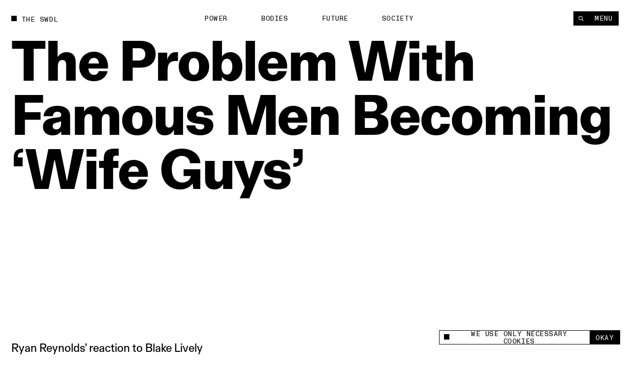

--- FILE ---
content_type: text/html; charset=utf-8
request_url: https://www.theswaddle.com/the-problem-with-famous-men-becoming-wife-guys
body_size: 19153
content:
<!DOCTYPE html><html lang="en" style="overflow-y:scroll !important" class="__variable_d3f0c0 __variable_139e25"><head><meta charSet="utf-8"/><meta name="viewport" content="width=device-width"/><title>The Problem With Famous Men Becoming ‘Wife Guys’ | The Swaddle</title><meta property="og:site_name"/><meta name="twitter:site"/><meta name="google-site-verification" content="Yz4CVFnLsEq5gYxC6nI9hw6wPGVuEIn9Hh_Tx01OtLQ"/><meta name="facebook-domain-verification" content="2jci4bhnq5nc99njsee7viw3n7203s"/><meta property="og:url" content="https://www.theswaddle.com/the-problem-with-famous-men-becoming-wife-guys"/><meta property="title" content="The Problem With Famous Men Becoming ‘Wife Guys’"/><meta property="og:title" content="The Problem With Famous Men Becoming ‘Wife Guys’"/><meta name="twitter:title" content="The Problem With Famous Men Becoming ‘Wife Guys’"/><meta name="description" content="Ryan Reynolds’ reaction to Blake Lively at the Met made for much Internet gushing, but there is something disingenuous about the overall trend."/><meta name="og:description" content="Ryan Reynolds’ reaction to Blake Lively at the Met made for much Internet gushing, but there is something disingenuous about the overall trend."/><meta name="twitter:description" content="Ryan Reynolds’ reaction to Blake Lively at the Met made for much Internet gushing, but there is something disingenuous about the overall trend."/><meta property="og:image" content="https://cdn.sanity.io/images/68lp9qid/production/d81a37ae96f4cb6dfc553038021d9d3bb3ad5bab-1200x750.jpg?rect=0,60,1200,630&amp;w=1200&amp;h=630"/><meta property="og:image:width" content="1200"/><meta property="og:image:height" content="630"/><meta name="twitter:image" content="https://cdn.sanity.io/images/68lp9qid/production/d81a37ae96f4cb6dfc553038021d9d3bb3ad5bab-1200x750.jpg?rect=0,60,1200,630&amp;w=1200&amp;h=630"/><meta name="twitter:image:src" content="https://cdn.sanity.io/images/68lp9qid/production/d81a37ae96f4cb6dfc553038021d9d3bb3ad5bab-1200x750.jpg?rect=0,60,1200,630&amp;w=1200&amp;h=630"/><meta name="twitter:image:tile_image:src" content="https://cdn.sanity.io/images/68lp9qid/production/d81a37ae96f4cb6dfc553038021d9d3bb3ad5bab-1200x750.jpg?rect=0,60,1200,630&amp;w=1200&amp;h=630"/><meta name="twitter:label1" content="Written by"/><meta name="twitter:data1" content="Rohitha Naraharisetty"/><meta name="twitter:label2" content="Est. reading time"/><meta name="twitter:data2" content="6 Minutes"/><meta name="twitter:card" content="summary_large_image"/><link rel="canonical" href="https://www.theswaddle.com/the-problem-with-famous-men-becoming-wife-guys"/><link rel="apple-touch-icon" sizes="180x180" href="/apple-touch-icon.png"/><link rel="icon" type="image/png" sizes="32x32" href="/favicon-32x32.png"/><link rel="icon" type="image/png" sizes="16x16" href="/favicon-16x16.png"/><link rel="manifest" href="/site.webmanifest"/><meta name="msapplication-TileColor" content="#da532c"/><meta name="theme-color" content="#000"/><meta name="next-head-count" content="32"/><script>
            /**
            * ░██░    ▓█░  █▓    ░▓███▓░   ▒█▒    ▓█▒ ████████░   ▓█▒   ░▓█▒    ░████▓░░
            * ░███░   ██░  ██  ░▓█▓░░░██▓░ ▓█▓    ▓█▒ ░░░██░░░░   ▓█▒   ▓███░   ▒█▒░░▒██░
            * ░██▓█▓░ ██░  ██  ▓█░         ▓█▓▒▒▒▒▓█▒    ██       ▓█▒  ▒█▓░██░  ▒█░ ░░██░
            * ░██ ▒██░██░  ██  ▓█░ ░▓████░ ▓██▓▓▓▓██▒    ██       ▓█▒ ░██░ ▒█▓░ ▒█████▒░
            * ░▒▒  ░▒▓▒▒░  ▓▒  ░▒▒    ░▒▒░ ▒▓▒    ▒▓░    ▒▓  ▒▓▒░░▒▒░ ▒▓▓▓▓▓▓▓░ ░▒░ ░▒▒░
            * Site by https://nightjar.co 🥰
            * Get in touch: hello@nightjar.co
            **/
          </script><link rel="apple-touch-icon" sizes="180x180" href="/apple-touch-icon.png"/><link rel="manifest" href="/site.webmanifest"/><meta name="msapplication-TileColor" content="#ffc40d"/><meta name="theme-color" content="#ffffff"/><meta name="viewport" content="width=device-width, initial-scale=1, maximum-scale=1"/><link rel="preload" href="/_next/static/media/69e352460cfcef37-s.p.woff2" as="font" type="font/woff2" crossorigin="anonymous" data-next-font="size-adjust"/><link rel="preload" href="/_next/static/media/a47ab025de1ddd86-s.p.woff2" as="font" type="font/woff2" crossorigin="anonymous" data-next-font="size-adjust"/><link rel="preload" href="/_next/static/media/7f05c632042dc15e-s.p.woff2" as="font" type="font/woff2" crossorigin="anonymous" data-next-font="size-adjust"/><link rel="preload" href="/_next/static/media/0fa19a1f6f646d88-s.p.woff2" as="font" type="font/woff2" crossorigin="anonymous" data-next-font="size-adjust"/><link rel="preload" href="/_next/static/media/54d77394cd44c2bf-s.p.woff2" as="font" type="font/woff2" crossorigin="anonymous" data-next-font="size-adjust"/><link rel="preload" href="/_next/static/css/a8f20230ae3f4277.css" as="style"/><link rel="stylesheet" href="/_next/static/css/a8f20230ae3f4277.css" data-n-g=""/><noscript data-n-css=""></noscript><script defer="" nomodule="" src="/_next/static/chunks/polyfills-c67a75d1b6f99dc8.js"></script><script src="/_next/static/chunks/webpack-84aeca09f4fc47c2.js" defer=""></script><script src="/_next/static/chunks/framework-2c79e2a64abdb08b.js" defer=""></script><script src="/_next/static/chunks/main-02a20abbe867f7c3.js" defer=""></script><script src="/_next/static/chunks/pages/_app-160a8e1190b42998.js" defer=""></script><script src="/_next/static/chunks/94726e6d-9c6c54111a6b089f.js" defer=""></script><script src="/_next/static/chunks/151-482bd7cac4e8660c.js" defer=""></script><script src="/_next/static/chunks/970-7e76b5f3fce6a13a.js" defer=""></script><script src="/_next/static/chunks/989-436e11c54e5cf25a.js" defer=""></script><script src="/_next/static/chunks/pages/%5B%5B...slug%5D%5D-5f69f1c9112fff99.js" defer=""></script><script src="/_next/static/xRk_OztSFQ8MdROfRR9At/_buildManifest.js" defer=""></script><script src="/_next/static/xRk_OztSFQ8MdROfRR9At/_ssgManifest.js" defer=""></script></head><body><script>
              history.scrollRestoration = "manual";

              if('virtualKeyboard' in navigator) {
                navigator.virtualKeyboard.overlaysContent = true;
              }
              
              var scrollbarWidth = window.innerWidth - document.documentElement.clientWidth;
              document.documentElement.style.setProperty (
                '--scrollbarWidth',
                scrollbarWidth + 'px'
              );
              function calculateVh() {
                var vh = window.innerHeight * 0.01;
                document.documentElement.style.setProperty('--vh', vh + 'px');
              }
              calculateVh();
              window.addEventListener('orientationchange', calculateVh);
              </script><div id="__next"><main id="main" class="__variable_d3f0c0 __variable_139e25"><div id="cursor" class="z-cursor pointer-events-none fixed top-0 left-0"></div><div class="text-black px-4 py-4 bg-yellow z-cursor flex flex-col gap-4 absolute opacity-0"><span class="font-mono uppercase leading-[1.125] text-[1.2rem] tracking-[0.04em]">share</span><div class="flex gap-[3.2rem] items-center"><a target="_blank" rel="noopener noreferrer nofollow" class="hover:opacity-50 transition-opacity ease-out-expo" href="https://twitter.com/intent/tweet?text=undefined%0D%0A%0D%0Aundefined"><svg width="15" height="12" viewBox="0 0 15 12" fill="none" xmlns="http://www.w3.org/2000/svg"><path fill-rule="evenodd" clip-rule="evenodd" d="M4.7174 12C10.378 12 13.4736 7.38368 13.4736 3.38079C13.4736 3.2496 13.4708 3.11903 13.4648 2.98916C14.0656 2.56159 14.5879 2.02809 15 1.42063C14.4486 1.66171 13.8552 1.82426 13.2327 1.89752C13.868 1.52254 14.3558 0.929094 14.5859 0.221734C13.9912 0.568754 13.3328 0.821149 12.6319 0.957054C12.0703 0.368257 11.2705 0 10.3854 0C8.68577 0 7.30755 1.35666 7.30755 3.02912C7.30755 3.26688 7.33455 3.49804 7.3874 3.71983C4.82974 3.59329 2.56168 2.38774 1.04406 0.554805C0.779489 1.00236 0.627255 1.52254 0.627255 2.07735C0.627255 3.1284 1.17057 4.05617 1.99672 4.59891C1.49196 4.58364 1.01764 4.44711 0.602872 4.21997C0.60217 4.2326 0.60217 4.24536 0.60217 4.25862C0.60217 5.72593 1.66315 6.95077 3.07117 7.22855C2.81272 7.29773 2.54068 7.33511 2.25996 7.33511C2.0617 7.33511 1.86887 7.31576 1.6814 7.28045C2.07319 8.48399 3.20923 9.35981 4.55636 9.3845C3.50291 10.1971 2.17602 10.6813 0.73417 10.6813C0.485808 10.6813 0.240894 10.6673 0 10.6393C1.36206 11.4985 2.97919 12 4.7174 12Z" fill="currentColor"></path></svg></a><a target="_blank" rel="noopener noreferrer nofollow" class="hover:opacity-50 transition-opacity ease-out-expo" href="https://www.linkedin.com/sharing/share-offsite/?url=undefined"><svg width="21" height="20" viewBox="0 0 21 20" fill="none" xmlns="http://www.w3.org/2000/svg"><path d="M5.1124 5.9975C6.11939 5.9975 6.93573 5.18116 6.93573 4.17416C6.93573 3.16716 6.11939 2.35083 5.1124 2.35083C4.1054 2.35083 3.28906 3.16716 3.28906 4.17416C3.28906 5.18116 4.1054 5.9975 5.1124 5.9975Z" fill="currentColor"></path><path d="M8.6574 7.37915V17.495H11.7982V12.4925C11.7982 11.1725 12.0466 9.89415 13.6832 9.89415C15.2974 9.89415 15.3174 11.4033 15.3174 12.5758V17.4958H18.4599V11.9483C18.4599 9.22332 17.8732 7.12915 14.6882 7.12915C13.1591 7.12915 12.1341 7.96832 11.7149 8.76248H11.6724V7.37915H8.6574ZM3.53906 7.37915H6.6849V17.495H3.53906V7.37915Z" fill="currentColor"></path></svg></a><a target="_blank" rel="noopener noreferrer nofollow" class="hover:opacity-50 transition-opacity ease-out-expo" href="mailto:?body=undefined%0D%0A%0D%0Aundefined"><svg width="21" height="20" viewBox="0 0 21 20" fill="none" xmlns="http://www.w3.org/2000/svg"><path d="M17.3621 7.79963L10.9616 11.8L4.56107 7.79963V6.1995L10.9616 10.1998L17.3621 6.1995V7.79963ZM17.3621 4.59937H4.56107C3.673 4.59937 2.96094 5.31142 2.96094 6.1995V15.8003C2.96094 16.2247 3.12952 16.6317 3.4296 16.9317C3.72969 17.2318 4.13669 17.4004 4.56107 17.4004H17.3621C17.7865 17.4004 18.1935 17.2318 18.4936 16.9317C18.7937 16.6317 18.9622 16.2247 18.9622 15.8003V6.1995C18.9622 5.77511 18.7937 5.36812 18.4936 5.06803C18.1935 4.76795 17.7865 4.59937 17.3621 4.59937Z" fill="currentColor"></path></svg></a><button class="hover:opacity-50 transition-opacity ease-out-expo"><svg width="16" height="16" viewBox="0 0 16 16" fill="none" xmlns="http://www.w3.org/2000/svg"><path d="M9.35581 8.03504C8.84387 7.52331 8.14966 7.23584 7.42581 7.23584C6.70197 7.23584 6.00775 7.52331 5.49581 8.03504L3.56519 9.96504C3.05324 10.477 2.76563 11.1713 2.76562 11.8953C2.76563 12.6194 3.05324 13.3137 3.56519 13.8257C4.07714 14.3376 4.77149 14.6252 5.4955 14.6252C6.21951 14.6252 6.91386 14.3376 7.42581 13.8257L8.39081 12.8607" stroke="currentColor" stroke-width="1.5" stroke-linecap="round" stroke-linejoin="round"></path><path d="M7.42969 9.96494C7.94163 10.4767 8.63584 10.7641 9.35969 10.7641C10.0835 10.7641 10.7777 10.4767 11.2897 9.96494L13.2203 8.03494C13.7323 7.52299 14.0199 6.82864 14.0199 6.10463C14.0199 5.38062 13.7323 4.68627 13.2203 4.17432C12.7084 3.66237 12.014 3.37476 11.29 3.37476C10.566 3.37476 9.87164 3.66237 9.35969 4.17432L8.39469 5.13932" stroke="currentColor" stroke-width="1.5" stroke-linecap="round" stroke-linejoin="round"></path></svg></button></div></div><div class="fixed bottom-0 left-0 w-full z-podcastPlayer h-[52px] bg-black translate-y-full"></div><header class="w-auto px-8 md:px-6 mx-auto z-floating-menu flex justify-between fixed pt-8 items-center md:pt-6 left-0 right-0 pointer-events-none"><div class="flex"><a style="opacity:0" class="mr-8 expand-hitbox text-black" href="/"><div><div class="inline-flex relative self-start transition-opacity duration-[2000ms] ease-out-expo max-w-full items-center whitespace-pre font-mono uppercase leading-[1.125] text-[1.2rem] tracking-[0.04em]"><div class="absolute w-[0.8em] h-[0.8em] bg-current mt-[-0.1em] pointer-events-none transition-colors"></div><span class="pl-[1.8rem] truncate">The Swdl</span></div></div></a><div id="stickyLeftMenu" style="opacity:0"></div></div><div class="absolute left-1/2 -translate-x-1/2"><ul class="flex md:hidden"><li class="js-submenu-item overflow-hidden relative font-mono uppercase leading-[1.125] text-[1.2rem] tracking-[0.04em]" style="opacity:0"><a class="mr-16 hover:opacity-50 pl-[1.6em] text-black [&amp;.is-active]:before:-translate-y-0 hover:before:-translate-y-0  before:transition-transform before:duration-500 before:ease-out-expo before:bg-current before:w-[0.8em] before:h-[0.8em] before:absolute before:left-0 before:top-[0.1em] before:-translate-y-[calc(100%+0.2em)]" href="/category/power">Power</a></li><li class="js-submenu-item overflow-hidden relative font-mono uppercase leading-[1.125] text-[1.2rem] tracking-[0.04em]" style="opacity:0"><a class="mr-16 hover:opacity-50 pl-[1.6em] text-black [&amp;.is-active]:before:-translate-y-0 hover:before:-translate-y-0  before:transition-transform before:duration-500 before:ease-out-expo before:bg-current before:w-[0.8em] before:h-[0.8em] before:absolute before:left-0 before:top-[0.1em] before:-translate-y-[calc(100%+0.2em)]" href="/category/bodies">Bodies</a></li><li class="js-submenu-item overflow-hidden relative font-mono uppercase leading-[1.125] text-[1.2rem] tracking-[0.04em]" style="opacity:0"><a class="mr-16 hover:opacity-50 pl-[1.6em] text-black [&amp;.is-active]:before:-translate-y-0 hover:before:-translate-y-0  before:transition-transform before:duration-500 before:ease-out-expo before:bg-current before:w-[0.8em] before:h-[0.8em] before:absolute before:left-0 before:top-[0.1em] before:-translate-y-[calc(100%+0.2em)]" href="/category/future">Future</a></li><li class="js-submenu-item overflow-hidden relative font-mono uppercase leading-[1.125] text-[1.2rem] tracking-[0.04em]" style="opacity:0"><a class="mr-16 hover:opacity-50 pl-[1.6em] text-black [&amp;.is-active]:before:-translate-y-0 hover:before:-translate-y-0  before:transition-transform before:duration-500 before:ease-out-expo before:bg-current before:w-[0.8em] before:h-[0.8em] before:absolute before:left-0 before:top-[0.1em] before:-translate-y-[calc(100%+0.2em)]" href="/category/society">Society</a></li></ul></div><div class="pointer-events-auto"><nav class=" top-8 right-8 flex gap-[1px] z-floating-menu md:top-6 md:right-6"><button class="font-mono uppercase leading-[1.125] text-[1.2rem] tracking-[0.04em] inline-flex justify-center border-current cursor-pointer transition-colors ease-out-expo border border-foreground py-2 px-4 text-background bg-foreground hover:bg-background hover:text-foreground hover:border-foreground items-center px-3 relative expand-hitbox after:!right-0" aria-label="Search" style="opacity:0"><svg width="1rem" height="1rem" viewBox="0 0 10 10" fill="none" xmlns="http://www.w3.org/2000/svg"><path d="M4.25023 7.50047C6.04529 7.50047 7.50047 6.04529 7.50047 4.25023C7.50047 2.45518 6.04529 1 4.25023 1C2.45518 1 1 2.45518 1 4.25023C1 6.04529 2.45518 7.50047 4.25023 7.50047Z" stroke="currentColor" stroke-width="1.00007" stroke-linecap="round" stroke-linejoin="round"></path><path d="M9.00133 9.00133L6.82617 6.82617" stroke="currentColor" stroke-width="1.00007" stroke-linecap="square" stroke-linejoin="round"></path></svg></button><button class="font-mono uppercase leading-[1.125] text-[1.2rem] tracking-[0.04em] inline-flex justify-center border-current cursor-pointer transition-colors ease-out-expo border border-foreground py-2 px-4 text-background bg-foreground hover:bg-background hover:text-foreground hover:border-foreground md:px-5 relative expand-hitbox after:!left-0" style="opacity:0">Menu</button></nav></div></header><div class="fixed inset-0 z-menu -translate-y-full overscroll-contain w-[calc(74.99vw-1.5rem)] md:w-full left-[unset] right-0 translate-y-0 upMd:translate-x-full md:-translate-y-full text-white bg-black overflow-hidden"><div class="overflow-auto h-full absolute inset-0 z-menu-content md:block"><div data-lenis-prevent="true" class="h-full"><nav class="w-full px-8 md:px-6 mx-auto flex-grow h-full flex flex-col"><a class="pt-8 md:pt-6 mb-10 md:5 block w-fit" href="/"><div class=""><div class="inline-flex relative self-start transition-opacity duration-[2000ms] ease-out-expo max-w-full items-center whitespace-pre font-mono uppercase leading-[1.125] text-[1.2rem] tracking-[0.04em]"><div class="absolute w-[0.8em] h-[0.8em] bg-current mt-[-0.1em] pointer-events-none transition-colors" style="transition:none"></div><span class="pl-[1.8rem] truncate"><span class="font-mono uppercase leading-[1.125] text-[1.2rem] tracking-[0.04em]">The Swdl</span></span></div></div></a><div class="flex flex-col ml-[-0.3rem] md:min-h-0 pb-8"><ul class="[&amp;:not(:first-child)]:mt-16"><li class="font-bold text-[5.2rem] leading-none md:text-[4.2rem] relative overflow-hidden z-floating-menu"><a aria-label="Power" class="inline-block pb-[0.1em] mb-[-0.1em] transition-opacity duration-300 ease-out-expo" href="/category/power">Power</a></li><li class="font-bold text-[5.2rem] leading-none md:text-[4.2rem] relative overflow-hidden z-floating-menu"><a aria-label="Bodies" class="inline-block pb-[0.1em] mb-[-0.1em] transition-opacity duration-300 ease-out-expo" href="/category/bodies">Bodies</a></li><li class="font-bold text-[5.2rem] leading-none md:text-[4.2rem] relative overflow-hidden z-floating-menu"><a aria-label="Future" class="inline-block pb-[0.1em] mb-[-0.1em] transition-opacity duration-300 ease-out-expo" href="/category/future">Future</a></li><li class="font-bold text-[5.2rem] leading-none md:text-[4.2rem] relative overflow-hidden z-floating-menu"><a aria-label="Society" class="inline-block pb-[0.1em] mb-[-0.1em] transition-opacity duration-300 ease-out-expo" href="/category/society">Society</a></li></ul><ul class="[&amp;:not(:first-child)]:mt-16"><li class="font-bold text-[5.2rem] leading-none md:text-[4.2rem] relative overflow-hidden z-floating-menu"><a aria-label="Podcasts" class="inline-block pb-[0.1em] mb-[-0.1em] transition-opacity duration-300 ease-out-expo" href="/podcast-series">Podcasts</a></li><li class="font-bold text-[5.2rem] leading-none md:text-[4.2rem] relative overflow-hidden z-floating-menu"><a aria-label="Films" class="inline-block pb-[0.1em] mb-[-0.1em] transition-opacity duration-300 ease-out-expo" href="/films">Films</a></li></ul><ul class="[&amp;:not(:first-child)]:mt-16"><li class="font-bold text-[5.2rem] leading-none md:text-[4.2rem] relative overflow-hidden z-floating-menu"><a aria-label="In Perspective" class="inline-block pb-[0.1em] mb-[-0.1em] transition-opacity duration-300 ease-out-expo" href="/in-perspective">In Perspective</a></li></ul></div><div class="grid grid-cols-12 md:grid-cols-4 gap-8 pb-8 flex-grow items-end"><ul class="col-span-2"><li class="relative overflow-hidden z-floating-menu"><a aria-label="About us" class="inline-block pb-[0.1em] mb-[-0.1em] transition-opacity duration-300 ease-out-expo" href="/about"><span class="font-mono uppercase leading-[1.125] text-[1.2rem] tracking-[0.04em]">About us</span></a></li><li class="relative overflow-hidden z-floating-menu"><a aria-label="TS Media Kit" class="inline-block pb-[0.1em] mb-[-0.1em] transition-opacity duration-300 ease-out-expo" href="/ts-media"><span class="font-mono uppercase leading-[1.125] text-[1.2rem] tracking-[0.04em]">TS Media Kit</span></a></li><li class="relative overflow-hidden z-floating-menu"><a aria-label="Contact" class="inline-block pb-[0.1em] mb-[-0.1em] transition-opacity duration-300 ease-out-expo" href="/contact"><span class="font-mono uppercase leading-[1.125] text-[1.2rem] tracking-[0.04em]">Contact</span></a></li></ul><ul class="upMd:col-span-2"><li class="relative overflow-hidden z-floating-menu"><a href="https://www.instagram.com/theswaddle/" target="_blank" rel="noreferrer noopener " aria-label="Instagram" class="inline-block pb-[0.1em] mb-[-0.1em] transition-opacity duration-300 ease-out-expo"><span class="font-mono uppercase leading-[1.125] text-[1.2rem] tracking-[0.04em]">Instagram</span></a></li><li class="relative overflow-hidden z-floating-menu"><a href="https://www.youtube.com/c/theswaddletv" target="_blank" rel="noreferrer noopener " aria-label="YouTube" class="inline-block pb-[0.1em] mb-[-0.1em] transition-opacity duration-300 ease-out-expo"><span class="font-mono uppercase leading-[1.125] text-[1.2rem] tracking-[0.04em]">YouTube</span></a></li></ul></div><div class="absolute inset-0 overflow-hidden pointer-events-none md:!hidden"></div></nav></div></div></div><button class="fixed inset-0 bg-transparent z-menuShadow hidden"></button><div class="fixed w-[32rem] md:w-[32rem] bg-white flex items-center font-mono z-cookie bottom-7 right-7" style="opacity:0"><div class="absolute w-[32rem] md:w-full bottom-full bg-white font-sans text-center text-14 overflow-hidden -z-10" style="height:0"><div class="border border-black border-b-0 p-[1rem] text-left leading-[17px]">This site uses cookies to measure and improve your experience. </div></div><div class="border border-black w-full flex h-[2.5rem]"><button class="flex flex-1 px-3 items-center"><span class="flex items-center font-mono uppercase leading-[1.125] text-[1.2rem] tracking-[0.04em]"><div class="w-[0.8em] h-[0.8em] bg-current mt-[-0.1em] pointer-events-none transition-colors mr-[8px]"></div>We use only necessary cookies</span></button><button class="expand-hitbox bg-black text-white px-[1rem] hover:bg-white hover:text-black border-l border-black"><span class="font-mono uppercase leading-[1.125] text-[1.2rem] tracking-[0.04em]">okay</span></button></div></div><div class="search-overlay fixed inset-0 z-overlay overflow-hidden translate-y-full invisible bg-background text-foreground background-color-provider"><div class="h-full absolute inset-0"><div class="overflow-auto h-full absolute inset-0"><div data-lenis-prevent="true"><div class="scroll-content"><section class="w-auto mb-20 md:mb-16 px-8 md:px-6 mx-auto pt-[36rem] md:pt-[18rem]"><section class="w-auto grid grid-cols-12 md:grid-cols-4 gap-8 items-center py-4 bg-background relative z-1 md:flex md:flex-col-reverse md:items-start"></section><div class=""></div></section></div></div></div><div class="header absolute top-0 left-0 w-screen-without-scrollbar bg-background z-1"><div class="relative px-8 pt-8 md:px-6"><div class=""><div class="inline-flex relative self-start transition-opacity duration-[2000ms] ease-out-expo max-w-full items-center whitespace-pre font-mono uppercase leading-[1.125] text-[1.2rem] tracking-[0.04em]"><div class="absolute w-[0.8em] h-[0.8em] bg-current mt-[-0.1em] pointer-events-none transition-colors"></div><span class="pl-[1.8rem] truncate">Type to begin searching</span></div></div><form class="w-full"><div class="w-full relative border-b"><label for="search" class="sr-only">Search</label><input type="text" id="search" spellcheck="false" autoComplete="off" class="font-bold w-full text-[7.2rem] h-[8.2rem] bg-background placeholder-foreground !outline-none md:text-[3.6rem] md:h-[5.2rem]" value=""/><button type="button" class="absolute right-0 bottom-6 hover:opacity-50 md:hidden"><span class="font-mono uppercase leading-[1.125] text-[1.2rem] tracking-[0.04em]">Clear</span></button></div></form></div></div><button class="font-mono uppercase leading-[1.125] text-[1.2rem] tracking-[0.04em] inline-flex justify-center border-current cursor-pointer transition-colors ease-out-expo border-foreground py-2 px-4 text-background bg-foreground hover:bg-background hover:text-foreground hover:border-foreground expand-hitbox z-1 absolute top-[1.3rem] md:top-[1.9rem] right-[calc(2rem+var(--scrollbarWidth))]" aria-label="close">Close</button></div></div><div class="search-overlay fixed inset-0 z-overlay overflow-hidden translate-y-full invisible bg-background text-foreground background-color-provider"><div class="h-full absolute inset-0"><div class="overflow-auto h-full absolute inset-0"><div data-lenis-prevent="true"><div class="scroll-content"><section class="w-auto mb-20 md:mb-16 px-8 md:px-6 mx-auto pt-[36rem] md:pt-[18rem]"><section class="w-auto grid grid-cols-12 md:grid-cols-4 gap-8 items-center py-4 bg-background relative z-1 md:flex md:flex-col-reverse md:items-start"></section><div class=""></div></section></div></div></div><div class="header absolute top-0 left-0 w-screen-without-scrollbar bg-background z-1"><div class="relative px-8 pt-8 md:px-6"><div class=""><div class="inline-flex relative self-start transition-opacity duration-[2000ms] ease-out-expo max-w-full items-center whitespace-pre font-mono uppercase leading-[1.125] text-[1.2rem] tracking-[0.04em]"><div class="absolute w-[0.8em] h-[0.8em] bg-current mt-[-0.1em] pointer-events-none transition-colors"></div><span class="pl-[1.8rem] truncate">Type to begin searching</span></div></div><form class="w-full"><div class="w-full relative border-b"><label for="search-perspective" class="sr-only">Search</label><input type="text" id="search-perspective" spellcheck="false" autoComplete="off" class="font-bold w-full text-[7.2rem] h-[8.2rem] bg-background placeholder-foreground !outline-none md:text-[3.6rem] md:h-[5.2rem]" value=""/><button type="button" class="absolute right-0 bottom-6 hover:opacity-50 md:hidden"><span class="font-mono uppercase leading-[1.125] text-[1.2rem] tracking-[0.04em]">Clear</span></button></div></form></div></div><button class="font-mono uppercase leading-[1.125] text-[1.2rem] tracking-[0.04em] inline-flex justify-center border-current cursor-pointer transition-colors ease-out-expo border-foreground py-2 px-4 text-background bg-foreground hover:bg-background hover:text-foreground hover:border-foreground expand-hitbox z-1 absolute top-[1.3rem] md:top-[1.9rem] right-[calc(2rem+var(--scrollbarWidth))]" aria-label="close">Close</button></div></div><div id="dialog" class="dialog fixed left-0 right-0 top-0 translate-y-static-screen z-dialog"><div></div></div><div id="page-wrapper"><div id="page-content" class="z-pageContent relative overflow-hidden bg-background"><div class="bg-white"><div><div class="bg-background text-foreground color-changer" style="--background:#ffffff;--foreground:#000"><div class="relative overflow-hidden"><div class="w-auto px-8 md:px-6 mx-auto page-title !w-full mb-[25.6rem] md:mb-[13.2rem] pt-8 md:pt-6"><div class=""><h1 class="pt-16 font-body  text-[9.6rem] md:text-[4.4rem] tracking-[-0.02em] leading-[1em] md:leading-[1] font-bold"><div class="pre-splittext opacity-0 [&amp;_.split-line]:overflow-hidden [&amp;_.split-line]:pb-[0.12em] [&amp;_.split-line]:mb-[-0.12em]">The Problem With Famous Men Becoming ‘Wife Guys’</div></h1></div></div><section class="w-auto grid grid-cols-12 md:grid-cols-4 gap-8 px-8 md:px-6 mx-auto px-8 pb-8 w-full gap-y-20"><p class="js-fade-in col-start-1 col-span-3 lg:col-span-4 md:col-span-full font-body  text-[2rem] leading-[1.25] md:text-[1.6rem]" style="opacity:0">Ryan Reynolds’ reaction to Blake Lively at the Met made for much Internet gushing, but there is something disingenuous about the overall trend.</p><div class="js-fade-in self-end col-start-7 col-span-2 md:col-start-1 lg:col-start-6 font-mono uppercase leading-[1.125] text-[1.2rem] tracking-[0.04em]" style="opacity:0"><div class="opacity-50">written by</div><a class="" href="/author/rohitha">Rohitha Naraharisetty</a></div><div class="js-fade-in col-start-9 self-end col-span-2 md:col-start-3 font-mono uppercase leading-[1.125] text-[1.2rem] tracking-[0.04em]" style="opacity:0"><div class="opacity-50">published</div><div>May 5, 2022</div></div><div class="share-button relative md:bg-white md:text-black js-fade-in col-span-2 flex self-end justify-end col-start-11 z-1 md:fixed md:bottom-6 md:right-6 md:[transition:transform_300ms,opacity_300ms] md:ease-out-expo md:!-translate-y-[calc(-100%-2rem)] md:!opacity-0"><div class="text-black z-cursor  opacity-0 absolute bottom-[calc(100%+0.2rem)]"><div class="flex flex-col gap-[0.2rem] items-end"><a href="https://www.twitter.com/share?url=null" target="_blank" rel="noreferrer noopener " class="font-mono uppercase leading-[1.125] text-[1.2rem] tracking-[0.04em] inline-flex justify-center border-current cursor-pointer transition-colors ease-out-expo border border-foreground py-2 px-4 text-background bg-foreground hover:bg-background hover:text-foreground hover:border-foreground whitespace-pre">X</a><a class="font-mono uppercase leading-[1.125] text-[1.2rem] tracking-[0.04em] inline-flex justify-center border-current cursor-pointer transition-colors ease-out-expo border border-foreground py-2 px-4 text-background bg-foreground hover:bg-background hover:text-foreground hover:border-foreground whitespace-pre" href="whatsapp://send%3Ftext=null">Whatsapp</a><a href="https://www.linkedin.com/sharing/share-offsite/?url=null" target="_blank" rel="noreferrer noopener " class="font-mono uppercase leading-[1.125] text-[1.2rem] tracking-[0.04em] inline-flex justify-center border-current cursor-pointer transition-colors ease-out-expo border border-foreground py-2 px-4 text-background bg-foreground hover:bg-background hover:text-foreground hover:border-foreground whitespace-pre">LinkedIn</a><button class="font-mono uppercase leading-[1.125] text-[1.2rem] tracking-[0.04em] inline-flex justify-center border-current cursor-pointer transition-colors ease-out-expo border border-foreground py-2 px-4 text-background bg-foreground hover:bg-background hover:text-foreground hover:border-foreground whitespace-pre">Link</button></div></div><button class="font-mono uppercase leading-[1.125] text-[1.2rem] tracking-[0.04em] inline-flex justify-center border-current cursor-pointer transition-colors ease-out-expo border border-foreground py-2 px-4 text-foreground bg-background hover:bg-foreground hover:text-background hover:border-foreground share-btn whitespace-pre" aria-label="Share +">Share +</button></div></section><div class="relative w-full mb-2 overflow-hidden"><div class="relative res-image w-full block overflow-hidden" style="background-color:#04c4fc"><div class="block md:hidden" style="padding-top:66.66666666666667%"></div><div class="hidden md:block" style="padding-top:66.66666666666667%"></div><picture><source media="(max-width: 767px)" srcSet="https://cdn.sanity.io/images/68lp9qid/production/d81a37ae96f4cb6dfc553038021d9d3bb3ad5bab-1200x750.jpg/Wife-Guy_Editorial-1.jpg?rect=37,0,1127,750&amp;w=320&amp;h=213&amp;fit=min&amp;auto=format 320w,https://cdn.sanity.io/images/68lp9qid/production/d81a37ae96f4cb6dfc553038021d9d3bb3ad5bab-1200x750.jpg/Wife-Guy_Editorial-1.jpg?rect=38,0,1125,750&amp;w=420&amp;h=280&amp;fit=min&amp;auto=format 420w,https://cdn.sanity.io/images/68lp9qid/production/d81a37ae96f4cb6dfc553038021d9d3bb3ad5bab-1200x750.jpg/Wife-Guy_Editorial-1.jpg?rect=38,0,1124,750&amp;w=640&amp;h=427&amp;fit=min&amp;auto=format 640w,https://cdn.sanity.io/images/68lp9qid/production/d81a37ae96f4cb6dfc553038021d9d3bb3ad5bab-1200x750.jpg/Wife-Guy_Editorial-1.jpg?rect=38,0,1124,750&amp;w=1024&amp;h=683&amp;fit=min&amp;auto=format 1024w" sizes="100vw"/><source media="(min-width: 768px)" srcSet="https://cdn.sanity.io/images/68lp9qid/production/d81a37ae96f4cb6dfc553038021d9d3bb3ad5bab-1200x750.jpg/Wife-Guy_Editorial-1.jpg?rect=37,0,1127,750&amp;w=320&amp;h=213&amp;fit=min&amp;auto=format 320w,https://cdn.sanity.io/images/68lp9qid/production/d81a37ae96f4cb6dfc553038021d9d3bb3ad5bab-1200x750.jpg/Wife-Guy_Editorial-1.jpg?rect=38,0,1125,750&amp;w=420&amp;h=280&amp;fit=min&amp;auto=format 420w,https://cdn.sanity.io/images/68lp9qid/production/d81a37ae96f4cb6dfc553038021d9d3bb3ad5bab-1200x750.jpg/Wife-Guy_Editorial-1.jpg?rect=38,0,1124,750&amp;w=640&amp;h=427&amp;fit=min&amp;auto=format 640w,https://cdn.sanity.io/images/68lp9qid/production/d81a37ae96f4cb6dfc553038021d9d3bb3ad5bab-1200x750.jpg/Wife-Guy_Editorial-1.jpg?rect=38,0,1124,750&amp;w=1024&amp;h=683&amp;fit=min&amp;auto=format 1024w,https://cdn.sanity.io/images/68lp9qid/production/d81a37ae96f4cb6dfc553038021d9d3bb3ad5bab-1200x750.jpg/Wife-Guy_Editorial-1.jpg?rect=38,0,1125,750&amp;w=1200&amp;h=800&amp;fit=min&amp;auto=format 1200w" sizes="100vw"/><img sizes="100vw" alt="celebrity wife guys" src="https://cdn.sanity.io/images/68lp9qid/production/d81a37ae96f4cb6dfc553038021d9d3bb3ad5bab-1200x750.jpg/Wife-Guy_Editorial-1.jpg?rect=37,0,1127,750&amp;w=320&amp;h=213&amp;fit=min&amp;auto=format" loading="lazy" class="opacity-0 absolute w-full h-full inset-0 object-cover" style="object-position:50% 50%"/></picture></div><div class="absolute bottom-8 left-8 opacity-50 md:static md:px-6 md:mt-6 font-mono uppercase leading-[1.125] text-[1.2rem] tracking-[0.04em]" style="color:#000">Image Credit: Shutterstock</div></div></div><div class="bg-background text-foreground color-changer" style="--background:#ffffff;--foreground:#000"><div class="rich-text-slice share-tooltip pt-16 p pb-52"><div class="text-24 md:text-18 leading-[1.25] [&amp;&gt;.rich-content-inner&gt;*:not(.rich-content-full-width)]:col-start-4 [&amp;&gt;.rich-content-inner&gt;*:not(.rich-content-full-width)]:col-end-10 [&amp;&gt;.rich-content-inner&gt;*:not(.rich-content-full-width)]:lg:col-start-3 [&amp;&gt;.rich-content-inner&gt;*:not(.rich-content-full-width)]:lg:col-end-11 [&amp;&gt;.rich-content-inner&gt;*:not(.rich-content-full-width)]:md:col-start-1 [&amp;&gt;.rich-content-inner&gt;*:not(.rich-content-full-width)]:md:col-span-full [&amp;&gt;.rich-content-inner&gt;.rich-content-full-width]:col-span-full [&amp;&gt;.rich-content-inner&gt;p+p]:mt-[1.5em] [&amp;&gt;.rich-content-inner&gt;:not(.rich-content-slice)+.rich-content-slice]:mt-[10rem] [&amp;&gt;.rich-content-inner&gt;.rich-content-slice+:not(.rich-content-slide)]:mt-[10rem]  [&amp;_h1]:text-[7.2rem] md:[&amp;_h1]:text-[4.4rem] [&amp;_h1]:tracking-[-0.02rem] [&amp;_h2]:text-[6.4rem] md:[&amp;_h2]:text-[4rem] [&amp;_h3]:text-[5.2rem] md:[&amp;_h3]:text-[3.2rem] [&amp;_h1]:tracking-[-0.02rem] [&amp;_h4]:text-[3.2rem] md:[&amp;_h4]:text-[2.4rem] [&amp;_h5]:text-[2.4rem] md:[&amp;_h5]:text-[1.8rem] [&amp;_h6]:text-[1.6rem] [&amp;_ol]:list-decimal [&amp;_ul]:list-disc [&amp;_ol]:ml-10 [&amp;_ul]:ml-10 [&amp;_ul]:mt-[1.5em] [&amp;_a]:font-normal [&amp;_a]:underline [&amp;_a:hover]:opacity-50 [&amp;_.heading-6]:mb-2 [&amp;_.heading]:font-bold [&amp;&gt;.rich-content-inner&gt;p+.heading]:mt-24 rich-content"><div class="rich-content-inner grid grid-cols-12 gap-8 gap-y-0 px-8 mx-auto md:grid-cols-4 md:px-6"><p>In 2005, Tom Cruise made pop culture history when he jumped up and down Oprah’s couch, unable to contain his love for then-partner Katie Holmes. But it wasn’t until 2019 that the “wife guy” was recognized as a curious (and suspect) phenomenon — one that describes men being hopelessly enamored by their wives and who insist, valiantly, on letting the whole world in on it.</p><p>It has been three years since the rise of the “wife guy” era was officially <a href="https://slate.com/human-interest/2019/06/wife-guy-definition-trend-piece-digest.html" target="_blank" rel="noreferrer noopener " class="underline font-700 hover:no-underline">declared</a>. Wife guys want everyone to know that they are comfortable stepping aside to let the limelight shine on their stunningly beautiful wives. As self-appointed hype-men, they are arguably refreshing breaks from masculinity that hitherto insisted on containing all emotions, and maintaining a stoic and sturdy presence beside their wives on red carpets.</p><p>This facade began to slowly unravel — due in no small part to the fact that it is simply boring. There’s a reason why, therefore, Will Smith’s jazz hands showing off Jada Pinkett Smith became a sensation; or the fact that he took a career-defining hit to <a class="underline font-700 hover:no-underline" href="/will-smiths-oscar-smack-forces-us-to-re-examine-the-kind-of-humor-we-find-acceptable"><strong>“</strong>stand up<strong>“</strong> for her</a> at this year’s Oscars. Then there is the image of Justin Bieber — quintessential bad boy turned man of faith who, <a href="https://melmagazine.com/en-us/story/justin-bieber-hailey-baldwin-wife-guy" target="_blank" rel="noreferrer noopener " class="underline font-700 hover:no-underline">according to</a> Mel Magazine, rebranded as “extremely married.” This was quickly followed by the Jonas Brothers also rebranding and regrouping as a trio of wife guys, their comeback music video featuring all three of their wives with the JoBros wrapped around their respective fingers.</p><p>“A “wife guy” is not <a href="https://theoutline.com/post/7426/the-wife-guy?zd=1&amp;zi=ddoldgci" target="_blank" rel="noreferrer noopener " class="underline font-700 hover:no-underline">just a husband</a>. He is a man who has risen to prominence online by posting content about his wife… [he] defines himself through a kind of overreaction to being married,” <a href="https://www.nytimes.com/2019/06/05/arts/internet-wife-guy-robbie-tripp.html" target="_blank" rel="noreferrer noopener " class="underline font-700 hover:no-underline">writes</a> Amanda Hess in The New York Times.</p><p>“The wife-guy identity is often not just a personal choice but a professional gambit,” Hess adds. It began as an internet phenomenon, referring to men who turned their wives into their own personal brands, thereby advancing their own careers in the process. But it had its roots in famous men igniting the wife guy Olympic torch, who continue to prowl the zeitgeist whilst carrying it high above their heads.</p><div class="h-[1px] bg-current mb-7 mt-40 md:mt-24"></div><p><strong>Related on The Swaddle:</strong></p><p><a class="underline font-700 hover:no-underline" href="/the-internet-fixating-on-tom-holland-and-zendaya-hypes-up-men-for-the-bare-minimum"><strong>The Internet Fixating on Tom Holland and Zendaya Hypes up Men for the Bare Minimum</strong></a></p><div class="h-[1px] bg-current mb-7 mt-40 md:mt-24 mt-7 mb-40 md:mb-24 md:mt-7"></div><p>Indeed, you will rarely see any of today’s wife guys at public events without making a show of fawning over their wives. And so it was that Ryan Reynolds reacting to Blake Lively at the Met Gala made headlines and cute Instagram reels, where many were quick to finger-wag at other men for not being like Ryan Reynolds. But Reynolds has built an image of himself as a Wife Guy Pro: anytime he is in the news or in a meme, it is because of his irreverent humor at his wife’s expense, meant to convey that his wife brings out his best and wittiest side. And slowly, wife guys in the public eye meld into one with their wives — unable to detach their personality from that of someone married togoddesses on earth. This, while we know nothing about the wives in question at all, while the men continue boosting their own celebrity and feminist credentials to boot.</p><p>But the thing about wife guys is that they call attention to their wives almost as if they are displaying her. The key aspect of a wife guy’s branding is that it is <em>his </em>girl. <em>He,</em> most importantly, has her. In trying to subvert norms around heterosexual coupledom, wife guys end up upholding the oldest trope of them all: the trophy wife.</p><p>If you pay attention, wife guys don’t say anything about their wives that we don’t already know. Their wives are almost not even the point: the point is that these men cannot get enough of a beautiful woman they get to call their own. And thus tied in holy matrimony, they get to write songs about it, tweet about it, post about it, pose with it, and do all the things that, in seeming to draw attention to her, draw attention only to themselves. “Look at <em>what</em> I married!” they seem to be saying.</p><p>It is a testament to the power of PR and media that the innocuous yet radical idea of self-love in feminist spaces could be so completely and utterly co-opted by heterosexual men wanting to identify as feminist allies. There can, after all, be no bigger feminist than a guy who worships the ground his wife walks on. Moreover, it is now in these men’s power to define which wives are worth wife guy-ing over. God forbid their wives deviate from conventional beauty norms in some way: you will see their husbands award themselves Husbands of the Year for loving them not despite, but because of it. It’s how this whole thing even began: when Robbie Tripp made a song called “Chubby Sexy” in which he all but salivates over his wife’s curves.</p><p>Here at home, Ranveer Singh is a case in point of a man whose brand is to defy masculinity but make it exude sexual charisma: and being a wife guy is one way to do so. It is surely charming to watch his heart-eyes emojis occupy significant portions of Deepika Padukone’s comment section real estate — but it does also bolster his brand as a man unafraid of vulnerability and passion. If women have to <a class="underline font-700 hover:no-underline" href="/how-celeb-weddings-and-pregnancies-were-reframed-to-keep-women-in-the-limelight-at-a-cost">move mountains</a> to be relevant, their husbands get to piggyback on their efforts by simply, well, simping. It speaks to the disparity in effort: as Blake Lively showed up to the Met looking like that, all Ryan Reynolds had to do was to simply admire her quite publicly.</p><p>It all begs the question of when, if ever, we will get to witness these hijinks <em>sans</em> the specter of a media machine carefully constructing them beforehand. It also makes sense that we don’t know much about what wife guys do besides love their wives excessively. Do wife guys do the dishes at home? Do they fold the clothes? And in the mega-rich celeb version: do they manage the people who do these chores? Do they manage the managers? From the perspective of mere mortals, is unclear what super-famous couples’ domestic life entails, and how much of it wife guys participate in. But if there is to be a media gallows — send the wife guys first.</p></div></div></div></div><section class="w-auto mb-20 md:mb-16 grid grid-cols-12 md:grid-cols-4 gap-8 px-8 md:px-6 mx-auto mb-[20.8rem]"><div class="h-[1px] w-full bg-current col-start-4 lg:col-start-3 md:col-start-1 col-end-10 lg:col-end-11 md:col-end-5"></div><span class="col-start-4 lg:col-start-3 md:col-start-1 font-mono uppercase leading-[1.125] text-[1.2rem] tracking-[0.04em]">Share</span><div class="col-start-5 lg:col-start-4 md:col-start-2 col-end-10 lg:col-end-11 md:col-end-5"><span class="flex gap-1.5 flex-wrap gap-y-2 font-mono uppercase leading-[1.125] text-[1.2rem] tracking-[0.04em]"><a target="_blank" class="ease-out-expo uppercase border border-foreground hover:bg-foreground hover:text-background hover:border-foreground py-2 px-4" rel="noopener noreferrer nofollow" href="whatsapp://send?text=null">Whatsapp</a><a target="_blank" class="ease-out-expo uppercase border border-foreground hover:bg-foreground hover:text-background hover:border-foreground py-2 px-4" rel="noopener noreferrer nofollow" href="https://www.linkedin.com/sharing/share-offsite/?url=null">LinkedIn</a><a target="_blank" class="ease-out-expo uppercase border border-foreground hover:bg-foreground hover:text-background hover:border-foreground py-2 px-4" rel="noopener noreferrer nofollow" href="https://www.twitter.com/share?url=null">X</a><button target="_blank" class="ease-out-expo uppercase border border-foreground hover:bg-foreground hover:text-background hover:border-foreground py-2 px-4" rel="noopener noreferrer nofollow">Link</button></span></div><div class="h-[1px] w-full bg-current col-start-4 lg:col-start-3 md:col-start-1 col-end-10 lg:col-end-11 md:col-end-5"></div><span class="col-start-4 lg:col-start-3 md:col-start-1 font-mono uppercase leading-[1.125] text-[1.2rem] tracking-[0.04em]">Tags</span><div class="flex items-center justify-start gap-y-2 flex-wrap col-start-5 lg:col-start-4 md:col-start-2 col-end-10 lg:col-end-11 md:col-end-5"><a class="font-mono uppercase leading-[1.125] text-[1.2rem] tracking-[0.04em] inline-flex justify-center border-current cursor-pointer transition-colors ease-out-expo border border-foreground py-2 px-4 text-foreground bg-background hover:bg-foreground hover:text-background hover:border-foreground whitespace-pre mr-1.5" href="/category/society">Society</a><a class="font-mono uppercase leading-[1.125] text-[1.2rem] tracking-[0.04em] inline-flex justify-center border-current cursor-pointer transition-colors ease-out-expo border border-foreground py-2 px-4 text-foreground bg-background hover:bg-foreground hover:text-background hover:border-foreground whitespace-pre mr-1.5" href="/category/culture">Culture</a><a class="font-mono uppercase leading-[1.125] text-[1.2rem] tracking-[0.04em] inline-flex justify-center border-current cursor-pointer transition-colors ease-out-expo border border-foreground py-2 px-4 text-foreground bg-background hover:bg-foreground hover:text-background hover:border-foreground whitespace-pre mr-1.5" href="/tag/celebrities">celebrities</a><button class="font-mono uppercase leading-[1.125] text-[1.2rem] tracking-[0.04em] inline-flex justify-center border-current cursor-pointer transition-colors ease-out-expo border border-foreground py-2 px-4 text-foreground bg-background hover:bg-foreground hover:text-background hover:border-foreground h-[2.53rem] items-center" aria-label="See More"><svg width="6" height="9" viewBox="0 0 6 9" fill="none" xmlns="http://www.w3.org/2000/svg" class=""><path d="M0.5 1C1.83333 2.16667 4.5 4.5 4.5 4.5L0.5 8" stroke="currentColor" stroke-linecap="round"></path></svg></button></div><div class="h-[1px] w-full bg-current col-start-4 lg:col-start-3 md:col-start-1 col-end-10 lg:col-end-11 md:col-end-5"></div><span class="col-start-4 lg:col-start-3 md:col-start-1 font-mono uppercase leading-[1.125] text-[1.2rem] tracking-[0.04em]">Author</span><a class="m-0 leading-none -mt-1 col-start-5 lg:col-start-4 md:col-start-2 col-end-10 lg:col-end-11 md:col-end-5" href="/author/rohitha"><span class="font-mono uppercase leading-[1.125] text-[1.2rem] tracking-[0.04em]">Rohitha Naraharisetty</span></a><p class="col-start-5 lg:col-start-4 md:col-start-2 col-end-10 lg:col-end-11 md:col-end-5 text-[1.2rem] leading-[1.25] font-mono uppercase">Rohitha Naraharisetty is a Senior Associate Editor at The Swaddle. She writes about the intersection of gender, caste, social movements, and pop culture. She can be found on Instagram at @rohitha_97 or on Twitter at @romimacaronii.</p></section><section class="w-auto grid grid-cols-12 md:grid-cols-4 gap-8 px-8 md:px-6 mx-auto mb-[17.5rem] border-t md:mb-[16.6rem]"><div class="col-start-1 col-end-13 pt-4 min-h-[21.8rem] flex-col flex justify-between items-start md:min-h-[12rem]"><h1 class="mb-4 font-body  text-[5.2rem] md:text-[3.6rem] tracking-[-0.02em] leading-[1] font-bold">Related</h1></div><article class="article-tile mb-16 md:mb-0 md:col-span-12 col-span-4"><a class="aspect-[453/583] md:aspect-[374/500]" href="/grace-and-frankies-record-breaking-run-shows-people-are-willing-to-watch-women-explore-sex-romance-in-their-70s"><div class="relative mb-3 overflow-hidden"><div class="relative res-image w-full block overflow-hidden" style="background-color:#c4c4c4"><div class="block md:hidden" style="padding-top:100%"></div><div class="hidden md:block" style="padding-top:100%"></div><picture><source media="(max-width: 767px)" srcSet="https://cdn.sanity.io/images/68lp9qid/production/e55be3220b10aadd12c68c17c88774fcdd7f847c-1920x1080.png/Grace-and-Frankie-Editorials-min.png?rect=420,0,1080,1080&amp;w=320&amp;h=320&amp;fit=min&amp;auto=format 320w,https://cdn.sanity.io/images/68lp9qid/production/e55be3220b10aadd12c68c17c88774fcdd7f847c-1920x1080.png/Grace-and-Frankie-Editorials-min.png?rect=420,0,1080,1080&amp;w=420&amp;h=420&amp;fit=min&amp;auto=format 420w,https://cdn.sanity.io/images/68lp9qid/production/e55be3220b10aadd12c68c17c88774fcdd7f847c-1920x1080.png/Grace-and-Frankie-Editorials-min.png?rect=420,0,1080,1080&amp;w=640&amp;h=640&amp;fit=min&amp;auto=format 640w,https://cdn.sanity.io/images/68lp9qid/production/e55be3220b10aadd12c68c17c88774fcdd7f847c-1920x1080.png/Grace-and-Frankie-Editorials-min.png?rect=420,0,1080,1080&amp;w=1024&amp;h=1024&amp;fit=min&amp;auto=format 1024w" sizes="(max-width: 768) 100vw, 50vw"/><source media="(min-width: 768px)" srcSet="https://cdn.sanity.io/images/68lp9qid/production/e55be3220b10aadd12c68c17c88774fcdd7f847c-1920x1080.png/Grace-and-Frankie-Editorials-min.png?rect=420,0,1080,1080&amp;w=320&amp;h=320&amp;fit=min&amp;auto=format 320w,https://cdn.sanity.io/images/68lp9qid/production/e55be3220b10aadd12c68c17c88774fcdd7f847c-1920x1080.png/Grace-and-Frankie-Editorials-min.png?rect=420,0,1080,1080&amp;w=420&amp;h=420&amp;fit=min&amp;auto=format 420w,https://cdn.sanity.io/images/68lp9qid/production/e55be3220b10aadd12c68c17c88774fcdd7f847c-1920x1080.png/Grace-and-Frankie-Editorials-min.png?rect=420,0,1080,1080&amp;w=640&amp;h=640&amp;fit=min&amp;auto=format 640w,https://cdn.sanity.io/images/68lp9qid/production/e55be3220b10aadd12c68c17c88774fcdd7f847c-1920x1080.png/Grace-and-Frankie-Editorials-min.png?rect=420,0,1080,1080&amp;w=1024&amp;h=1024&amp;fit=min&amp;auto=format 1024w,https://cdn.sanity.io/images/68lp9qid/production/e55be3220b10aadd12c68c17c88774fcdd7f847c-1920x1080.png/Grace-and-Frankie-Editorials-min.png?rect=420,0,1080,1080&amp;w=1200&amp;h=1200&amp;fit=min&amp;auto=format 1200w,https://cdn.sanity.io/images/68lp9qid/production/e55be3220b10aadd12c68c17c88774fcdd7f847c-1920x1080.png/Grace-and-Frankie-Editorials-min.png?rect=420,0,1080,1080&amp;w=1600&amp;h=1600&amp;fit=min&amp;auto=format 1600w,https://cdn.sanity.io/images/68lp9qid/production/e55be3220b10aadd12c68c17c88774fcdd7f847c-1920x1080.png/Grace-and-Frankie-Editorials-min.png?rect=420,0,1080,1080&amp;w=1920&amp;h=1920&amp;fit=min&amp;auto=format 1920w" sizes="(max-width: 768) 100vw, 50vw"/><img sizes="(max-width: 768) 100vw, 50vw" alt="what success of grace and frankie tells us" src="https://cdn.sanity.io/images/68lp9qid/production/e55be3220b10aadd12c68c17c88774fcdd7f847c-1920x1080.png/Grace-and-Frankie-Editorials-min.png?rect=420,0,1080,1080&amp;w=320&amp;h=320&amp;fit=min&amp;auto=format" loading="lazy" class="opacity-0 absolute w-full h-full inset-0 object-cover" style="object-position:50% 50%"/></picture></div><div class="expand-hitbox absolute flex bottom-8 right-8 z-article-preview"><svg class="outline-black outline outline-1" width="1.9rem" height="1.9rem" viewBox="0 0 19 19" fill="none" xmlns="http://www.w3.org/2000/svg"><rect width="19" height="19" fill="white"></rect><path d="M9.5 6.6499L9.5 12.3499" stroke="black" stroke-linecap="square" stroke-linejoin="round"></path><path d="M6.64844 9.5L12.3484 9.5" stroke="black" stroke-linecap="square" stroke-linejoin="round"></path></svg></div></div><div class="mb-3 md:mb-3"><div class="inline-flex relative self-start transition-opacity duration-[2000ms] ease-out-expo max-w-full items-center whitespace-pre font-mono uppercase leading-[1.125] text-[1.2rem] tracking-[0.04em]"><div class="absolute w-[0.8em] h-[0.8em] bg-current mt-[-0.1em] pointer-events-none transition-colors"></div><span class="pl-[1.8rem] truncate">No Expiration Date</span></div></div><h3 class="font-body  text-[2.4rem] leading-[1] font-bold md:text-[1.6rem] md:leading-[1.2] md:!text-[2.4rem] md:!font-bold">Grace and Frankie’s Record‑Breaking Run Shows People Are Willing To Watch Women Explore Sex, Romance in Their 70s</h3></a></article><article class="article-tile mb-16 md:mb-0 md:col-span-12 col-span-4"><a class="aspect-[453/583] md:aspect-[374/500]" href="/as-met-gala-romanticizes-the-past-abortion-rights-face-the-most-urgent-threat-in-the-u-s"><div class="relative mb-3 overflow-hidden"><div class="relative res-image w-full block overflow-hidden" style="background-color:#931112"><div class="block md:hidden" style="padding-top:100%"></div><div class="hidden md:block" style="padding-top:100%"></div><picture><source media="(max-width: 767px)" srcSet="https://cdn.sanity.io/images/68lp9qid/production/0fd73a4d48a5b33fcf70768b3c2f7aeb46781610-1200x750.jpg/Met-Gala_Editorial.jpg?rect=225,0,750,750&amp;w=320&amp;h=320&amp;fit=min&amp;auto=format 320w,https://cdn.sanity.io/images/68lp9qid/production/0fd73a4d48a5b33fcf70768b3c2f7aeb46781610-1200x750.jpg/Met-Gala_Editorial.jpg?rect=225,0,750,750&amp;w=420&amp;h=420&amp;fit=min&amp;auto=format 420w,https://cdn.sanity.io/images/68lp9qid/production/0fd73a4d48a5b33fcf70768b3c2f7aeb46781610-1200x750.jpg/Met-Gala_Editorial.jpg?rect=225,0,750,750&amp;w=640&amp;h=640&amp;fit=min&amp;auto=format 640w,https://cdn.sanity.io/images/68lp9qid/production/0fd73a4d48a5b33fcf70768b3c2f7aeb46781610-1200x750.jpg/Met-Gala_Editorial.jpg?rect=225,0,750,750&amp;w=1024&amp;h=1024&amp;fit=min&amp;auto=format 1024w" sizes="(max-width: 768) 100vw, 50vw"/><source media="(min-width: 768px)" srcSet="https://cdn.sanity.io/images/68lp9qid/production/0fd73a4d48a5b33fcf70768b3c2f7aeb46781610-1200x750.jpg/Met-Gala_Editorial.jpg?rect=225,0,750,750&amp;w=320&amp;h=320&amp;fit=min&amp;auto=format 320w,https://cdn.sanity.io/images/68lp9qid/production/0fd73a4d48a5b33fcf70768b3c2f7aeb46781610-1200x750.jpg/Met-Gala_Editorial.jpg?rect=225,0,750,750&amp;w=420&amp;h=420&amp;fit=min&amp;auto=format 420w,https://cdn.sanity.io/images/68lp9qid/production/0fd73a4d48a5b33fcf70768b3c2f7aeb46781610-1200x750.jpg/Met-Gala_Editorial.jpg?rect=225,0,750,750&amp;w=640&amp;h=640&amp;fit=min&amp;auto=format 640w,https://cdn.sanity.io/images/68lp9qid/production/0fd73a4d48a5b33fcf70768b3c2f7aeb46781610-1200x750.jpg/Met-Gala_Editorial.jpg?rect=225,0,750,750&amp;w=1024&amp;h=1024&amp;fit=min&amp;auto=format 1024w,https://cdn.sanity.io/images/68lp9qid/production/0fd73a4d48a5b33fcf70768b3c2f7aeb46781610-1200x750.jpg/Met-Gala_Editorial.jpg?rect=225,0,750,750&amp;w=1200&amp;h=1200&amp;fit=min&amp;auto=format 1200w" sizes="(max-width: 768) 100vw, 50vw"/><img sizes="(max-width: 768) 100vw, 50vw" alt="MET gala gilded glamor" src="https://cdn.sanity.io/images/68lp9qid/production/0fd73a4d48a5b33fcf70768b3c2f7aeb46781610-1200x750.jpg/Met-Gala_Editorial.jpg?rect=225,0,750,750&amp;w=320&amp;h=320&amp;fit=min&amp;auto=format" loading="lazy" class="opacity-0 absolute w-full h-full inset-0 object-cover" style="object-position:50% 50%"/></picture></div><div class="expand-hitbox absolute flex bottom-8 right-8 z-article-preview"><svg class="outline-black outline outline-1" width="1.9rem" height="1.9rem" viewBox="0 0 19 19" fill="none" xmlns="http://www.w3.org/2000/svg"><rect width="19" height="19" fill="white"></rect><path d="M9.5 6.6499L9.5 12.3499" stroke="black" stroke-linecap="square" stroke-linejoin="round"></path><path d="M6.64844 9.5L12.3484 9.5" stroke="black" stroke-linecap="square" stroke-linejoin="round"></path></svg></div></div><div class="mb-3 md:mb-3"><div class="inline-flex relative self-start transition-opacity duration-[2000ms] ease-out-expo max-w-full items-center whitespace-pre font-mono uppercase leading-[1.125] text-[1.2rem] tracking-[0.04em]"><div class="absolute w-[0.8em] h-[0.8em] bg-current mt-[-0.1em] pointer-events-none transition-colors"></div><span class="pl-[1.8rem] truncate">Alternate Realities</span></div></div><h3 class="font-body  text-[2.4rem] leading-[1] font-bold md:text-[1.6rem] md:leading-[1.2] md:!text-[2.4rem] md:!font-bold">As Met Gala Romanticizes the Past, Abortion Rights Face the Most Urgent Threat in the U.S.</h3></a></article><article class="article-tile mb-16 md:mb-0 md:col-span-12 col-span-4"><a class="aspect-[453/583] md:aspect-[374/500]" href="/what-pop-culture-misunderstands-about-serial-killers"><div class="relative mb-3 overflow-hidden"><div class="relative res-image w-full block overflow-hidden" style="background-color:#bc130b"><div class="block md:hidden" style="padding-top:100%"></div><div class="hidden md:block" style="padding-top:100%"></div><picture><source media="(max-width: 767px)" srcSet="https://cdn.sanity.io/images/68lp9qid/production/d6460a25ed3d7ab2f784e7edf2c9244d3c2c3cc7-1200x750.jpg/Serial-Killer-Genre_editorial.jpg?rect=225,0,750,750&amp;w=320&amp;h=320&amp;fit=min&amp;auto=format 320w,https://cdn.sanity.io/images/68lp9qid/production/d6460a25ed3d7ab2f784e7edf2c9244d3c2c3cc7-1200x750.jpg/Serial-Killer-Genre_editorial.jpg?rect=225,0,750,750&amp;w=420&amp;h=420&amp;fit=min&amp;auto=format 420w,https://cdn.sanity.io/images/68lp9qid/production/d6460a25ed3d7ab2f784e7edf2c9244d3c2c3cc7-1200x750.jpg/Serial-Killer-Genre_editorial.jpg?rect=225,0,750,750&amp;w=640&amp;h=640&amp;fit=min&amp;auto=format 640w,https://cdn.sanity.io/images/68lp9qid/production/d6460a25ed3d7ab2f784e7edf2c9244d3c2c3cc7-1200x750.jpg/Serial-Killer-Genre_editorial.jpg?rect=225,0,750,750&amp;w=1024&amp;h=1024&amp;fit=min&amp;auto=format 1024w" sizes="(max-width: 768) 100vw, 50vw"/><source media="(min-width: 768px)" srcSet="https://cdn.sanity.io/images/68lp9qid/production/d6460a25ed3d7ab2f784e7edf2c9244d3c2c3cc7-1200x750.jpg/Serial-Killer-Genre_editorial.jpg?rect=225,0,750,750&amp;w=320&amp;h=320&amp;fit=min&amp;auto=format 320w,https://cdn.sanity.io/images/68lp9qid/production/d6460a25ed3d7ab2f784e7edf2c9244d3c2c3cc7-1200x750.jpg/Serial-Killer-Genre_editorial.jpg?rect=225,0,750,750&amp;w=420&amp;h=420&amp;fit=min&amp;auto=format 420w,https://cdn.sanity.io/images/68lp9qid/production/d6460a25ed3d7ab2f784e7edf2c9244d3c2c3cc7-1200x750.jpg/Serial-Killer-Genre_editorial.jpg?rect=225,0,750,750&amp;w=640&amp;h=640&amp;fit=min&amp;auto=format 640w,https://cdn.sanity.io/images/68lp9qid/production/d6460a25ed3d7ab2f784e7edf2c9244d3c2c3cc7-1200x750.jpg/Serial-Killer-Genre_editorial.jpg?rect=225,0,750,750&amp;w=1024&amp;h=1024&amp;fit=min&amp;auto=format 1024w,https://cdn.sanity.io/images/68lp9qid/production/d6460a25ed3d7ab2f784e7edf2c9244d3c2c3cc7-1200x750.jpg/Serial-Killer-Genre_editorial.jpg?rect=225,0,750,750&amp;w=1200&amp;h=1200&amp;fit=min&amp;auto=format 1200w" sizes="(max-width: 768) 100vw, 50vw"/><img sizes="(max-width: 768) 100vw, 50vw" alt="what serial killer tv gets wrong" src="https://cdn.sanity.io/images/68lp9qid/production/d6460a25ed3d7ab2f784e7edf2c9244d3c2c3cc7-1200x750.jpg/Serial-Killer-Genre_editorial.jpg?rect=225,0,750,750&amp;w=320&amp;h=320&amp;fit=min&amp;auto=format" loading="lazy" class="opacity-0 absolute w-full h-full inset-0 object-cover" style="object-position:50% 50%"/></picture></div><div class="expand-hitbox absolute flex bottom-8 right-8 z-article-preview"><svg class="outline-black outline outline-1" width="1.9rem" height="1.9rem" viewBox="0 0 19 19" fill="none" xmlns="http://www.w3.org/2000/svg"><rect width="19" height="19" fill="white"></rect><path d="M9.5 6.6499L9.5 12.3499" stroke="black" stroke-linecap="square" stroke-linejoin="round"></path><path d="M6.64844 9.5L12.3484 9.5" stroke="black" stroke-linecap="square" stroke-linejoin="round"></path></svg></div></div><div class="mb-3 md:mb-3"><div class="inline-flex relative self-start transition-opacity duration-[2000ms] ease-out-expo max-w-full items-center whitespace-pre font-mono uppercase leading-[1.125] text-[1.2rem] tracking-[0.04em]"><div class="absolute w-[0.8em] h-[0.8em] bg-current mt-[-0.1em] pointer-events-none transition-colors"></div><span class="pl-[1.8rem] truncate">More Than Killer Clowns</span></div></div><h3 class="font-body  text-[2.4rem] leading-[1] font-bold md:text-[1.6rem] md:leading-[1.2] md:!text-[2.4rem] md:!font-bold">What Pop Culture Misunderstands About Serial Killers</h3></a></article></section></div></div><div class="overflow-hidden border-y border-black/50 relative py-2"></div></div></div></div></main></div><script id="__NEXT_DATA__" type="application/json">{"props":{"pageProps":{"data":{"page":{"_createdAt":"2023-05-02T09:58:10Z","_id":"post-131364","_rev":"9G1ke557B3leRtFPJvrZAN","_type":"page","_updatedAt":"2023-10-30T04:49:56Z","author":{"_id":"author-264","_type":"author","description":"Rohitha Naraharisetty is a Senior Associate Editor at The Swaddle. She writes about the intersection of gender, caste, social movements, and pop culture. She can be found on Instagram at @rohitha_97 or on Twitter at @romimacaronii.","name":"Rohitha Naraharisetty","slug":"rohitha"},"category":{"_id":"6ed6bf06-fe5c-4c0e-90b8-1c93b00a5816","_type":"category","author":null,"category":null,"duration":null,"episodeNumber":null,"excerpt":null,"featuredImage":null,"kicker":null,"pageTheme":"#a3dceb","pageType":null,"podcastQuote":null,"podcastUrl":null,"publishedDate":null,"slug":"society","socialLinks":null,"tag":null,"title":"Society","videoShort":{"asset":null}},"excerpt":"Ryan Reynolds’ reaction to Blake Lively at the Met made for much Internet gushing, but there is something disingenuous about the overall trend.","featuredImage":{"_type":"imageWithMeta","alt":"celebrity wife guys","asset":{"_id":"image-d81a37ae96f4cb6dfc553038021d9d3bb3ad5bab-1200x750-jpg","altText":null,"assetId":"d81a37ae96f4cb6dfc553038021d9d3bb3ad5bab","attribution":null,"caption":null,"crop":null,"extension":"jpg","hotspot":null,"metadata":{"dimensions":{"_type":"sanity.imageDimensions","aspectRatio":1.6,"height":750,"width":1200},"hasAlpha":false,"isOpaque":true,"palette":{"dominant":{"background":"#04c4fc","foreground":"#fff"}}},"mimeType":"image/jpeg","originalFilename":"Wife-Guy_Editorial-1.jpg","overlayTint":null,"title":null,"url":"https://cdn.sanity.io/images/68lp9qid/production/d81a37ae96f4cb6dfc553038021d9d3bb3ad5bab-1200x750.jpg"},"caption":"Image Credit: Shutterstock","originalFilename":"wife-guy_editorial-2.jpg","sourceFile":"https://theswaddle.com/wp-content/uploads/2022/05/Wife-Guy_Editorial-1.jpg"},"kicker":"Wife Guys Finish First","next":{"slug":"why-sleep-on-it-is-good-advice-for-stressful-situations"},"orderRank":"0|10133s:","pageType":"article","publishedDate":"2022-05-05T09:00:38","related":[{"_id":"post-131288","_type":"page","author":"Devrupa Rakshit","category":{"_id":"6ed6bf06-fe5c-4c0e-90b8-1c93b00a5816","_type":"category","orderRank":null,"pageTheme":"#a3dceb","parent":null,"slug":"society","title":"Society"},"duration":null,"episodeNumber":null,"excerpt":"The show proves that depictions of female friendships don’t need to be restricted to young, airbrushed women, who discuss little other than relationships and fashion.","featuredImage":{"_type":"imageWithMeta","alt":"what success of grace and frankie tells us","asset":{"_id":"image-e55be3220b10aadd12c68c17c88774fcdd7f847c-1920x1080-png","altText":null,"assetId":"e55be3220b10aadd12c68c17c88774fcdd7f847c","attribution":null,"caption":null,"crop":null,"extension":"png","hotspot":null,"metadata":{"dimensions":{"_type":"sanity.imageDimensions","aspectRatio":1.7777777777777777,"height":1080,"width":1920},"hasAlpha":false,"isOpaque":true,"palette":{"dominant":{"background":"#c4c4c4","foreground":"#000"}}},"mimeType":"image/png","originalFilename":"Grace-and-Frankie-Editorials-min.png","overlayTint":null,"title":null,"url":"https://cdn.sanity.io/images/68lp9qid/production/e55be3220b10aadd12c68c17c88774fcdd7f847c-1920x1080.png"},"caption":"Image Credit: Netflix","originalFilename":"grace-and-frankie-editorials-min.jpg","sourceFile":"https://theswaddle.com/wp-content/uploads/2022/05/Grace-and-Frankie-Editorials-min.png"},"kicker":"No Expiration Date","pageTheme":null,"pageType":"article","podcastQuote":null,"podcastUrl":null,"publishedDate":"2022-05-05T05:30:00","slug":"grace-and-frankies-record-breaking-run-shows-people-are-willing-to-watch-women-explore-sex-romance-in-their-70s","socialLinks":null,"tag":{"_id":"tag-306","_type":"tag","slug":"friendship","title":"friendship"},"title":"Grace and Frankie’s Record‑Breaking Run Shows People Are Willing To Watch Women Explore Sex, Romance in Their 70s","videoShort":{"asset":null}},{"_id":"post-131172","_type":"page","author":"Saumya Kalia","category":{"_id":"6ed6bf06-fe5c-4c0e-90b8-1c93b00a5816","_type":"category","orderRank":null,"pageTheme":"#a3dceb","parent":null,"slug":"society","title":"Society"},"duration":null,"episodeNumber":null,"excerpt":"There is something disorienting about watching “gilded glamor” co-exist with the regressive standards for human rights that prevailed then and do so now.","featuredImage":{"_type":"imageWithMeta","alt":"MET gala gilded glamor","asset":{"_id":"image-0fd73a4d48a5b33fcf70768b3c2f7aeb46781610-1200x750-jpg","altText":null,"assetId":"0fd73a4d48a5b33fcf70768b3c2f7aeb46781610","attribution":null,"caption":null,"crop":null,"extension":"jpg","hotspot":null,"metadata":{"dimensions":{"_type":"sanity.imageDimensions","aspectRatio":1.6,"height":750,"width":1200},"hasAlpha":false,"isOpaque":true,"palette":{"dominant":{"background":"#931112","foreground":"#fff"}}},"mimeType":"image/jpeg","originalFilename":"Met-Gala_Editorial.jpg","overlayTint":null,"title":null,"url":"https://cdn.sanity.io/images/68lp9qid/production/0fd73a4d48a5b33fcf70768b3c2f7aeb46781610-1200x750.jpg"},"caption":"Image Credit: Reuters/Hitesh Sonar for The Swaddle","originalFilename":"met-gala_editorial.jpg","sourceFile":"https://theswaddle.com/wp-content/uploads/2022/05/Met-Gala_Editorial.jpg"},"kicker":"Alternate Realities","pageTheme":null,"pageType":"article","podcastQuote":null,"podcastUrl":null,"publishedDate":"2022-05-03T06:36:13","slug":"as-met-gala-romanticizes-the-past-abortion-rights-face-the-most-urgent-threat-in-the-u-s","socialLinks":null,"tag":{"_id":"tag-6675","_type":"tag","slug":"abortion","title":"abortion"},"title":"As Met Gala Romanticizes the Past, Abortion Rights Face the Most Urgent Threat in the U.S.","videoShort":{"asset":null}},{"_id":"post-130879","_type":"page","author":"Rohitha Naraharisetty","category":{"_id":"6ed6bf06-fe5c-4c0e-90b8-1c93b00a5816","_type":"category","orderRank":null,"pageTheme":"#a3dceb","parent":null,"slug":"society","title":"Society"},"duration":null,"episodeNumber":null,"excerpt":"Whether it is homophobia or misogyny — serial killing is rooted in cultural anxieties that society brushes under the carpet, which eventually manifest in horrific forms.","featuredImage":{"_type":"imageWithMeta","alt":"what serial killer tv gets wrong","asset":{"_id":"image-d6460a25ed3d7ab2f784e7edf2c9244d3c2c3cc7-1200x750-jpg","altText":null,"assetId":"d6460a25ed3d7ab2f784e7edf2c9244d3c2c3cc7","attribution":null,"caption":null,"crop":null,"extension":"jpg","hotspot":null,"metadata":{"dimensions":{"_type":"sanity.imageDimensions","aspectRatio":1.6,"height":750,"width":1200},"hasAlpha":false,"isOpaque":true,"palette":{"dominant":{"background":"#bc130b","foreground":"#fff"}}},"mimeType":"image/jpeg","originalFilename":"Serial-Killer-Genre_editorial.jpg","overlayTint":null,"title":null,"url":"https://cdn.sanity.io/images/68lp9qid/production/d6460a25ed3d7ab2f784e7edf2c9244d3c2c3cc7-1200x750.jpg"},"caption":"Image Credit: Netflix/Hitesh Sonar For The Swaddle","originalFilename":"serial-killer-genre_editorial.jpg","sourceFile":"https://theswaddle.com/wp-content/uploads/2022/04/Serial-Killer-Genre_editorial.jpg"},"kicker":"More Than Killer Clowns","pageTheme":null,"pageType":"article","podcastQuote":null,"podcastUrl":null,"publishedDate":"2022-05-02T09:55:17","slug":"what-pop-culture-misunderstands-about-serial-killers","socialLinks":null,"tag":{"_id":"tag-83815","_type":"tag","slug":"film-and-tv","title":"film and TV"},"title":"What Pop Culture Misunderstands About Serial Killers","videoShort":{"asset":null}}],"slices":[{"_key":"HNOWzqBP","_type":"richText","content":[{"_key":"3b12f42a3254","_type":"block","children":[{"_key":"3b12f42a32540","_type":"span","marks":[],"text":"In 2005, Tom Cruise made pop culture history when he jumped up and down Oprah’s couch, unable to contain his love for then-partner Katie Holmes. But it wasn’t until 2019 that the “wife guy” was recognized as a curious (and suspect) phenomenon — one that describes men being hopelessly enamored by their wives and who insist, valiantly, on letting the whole world in on it."}],"markDefs":[],"style":"normal"},{"_key":"c6e03cf65943","_type":"block","children":[{"_key":"c6e03cf659430","_type":"span","marks":[],"text":"It has been three years since the rise of the “wife guy” era was officially "},{"_key":"c6e03cf659431","_type":"span","marks":["154eba723981"],"text":"declared"},{"_key":"c6e03cf659432","_type":"span","marks":[],"text":". Wife guys want everyone to know that they are comfortable stepping aside to let the limelight shine on their stunningly beautiful wives. As self-appointed hype-men, they are arguably refreshing breaks from masculinity that hitherto insisted on containing all emotions, and maintaining a stoic and sturdy presence beside their wives on red carpets."}],"markDefs":[{"_key":"154eba723981","_type":"link","linkType":"external","text":"https://slate.com/human-interest/2019/06/wife-guy-definition-trend-piece-digest.html","url":"https://slate.com/human-interest/2019/06/wife-guy-definition-trend-piece-digest.html"}],"style":"normal"},{"_key":"0ea1c11d1898","_type":"block","children":[{"_key":"0ea1c11d18980","_type":"span","marks":[],"text":"This facade began to slowly unravel — due in no small part to the fact that it is simply boring. There’s a reason why, therefore, Will Smith’s jazz hands showing off Jada Pinkett Smith became a sensation; or the fact that he took a career-defining hit to "},{"_key":"0ea1c11d18981","_type":"span","marks":["0677faa97fec","strong"],"text":"“"},{"_key":"0ea1c11d18982","_type":"span","marks":["0677faa97fec"],"text":"stand up"},{"_key":"0ea1c11d18983","_type":"span","marks":["0677faa97fec","strong"],"text":"“"},{"_key":"0ea1c11d18984","_type":"span","marks":["0677faa97fec"],"text":" for her"},{"_key":"0ea1c11d18985","_type":"span","marks":[],"text":" at this year’s Oscars. Then there is the image of Justin Bieber — quintessential bad boy turned man of faith who, "},{"_key":"0ea1c11d18986","_type":"span","marks":["62487d4dc808"],"text":"according to"},{"_key":"0ea1c11d18987","_type":"span","marks":[],"text":" Mel Magazine, rebranded as “extremely married.” This was quickly followed by the Jonas Brothers also rebranding and regrouping as a trio of wife guys, their comeback music video featuring all three of their wives with the JoBros wrapped around their respective fingers."}],"markDefs":[{"_key":"0677faa97fec","_type":"link","linkType":"internal","page":{"_id":"post-128243","_type":"page","author":"Devrupa Rakshit","category":{"_id":"6ed6bf06-fe5c-4c0e-90b8-1c93b00a5816","_type":"category","orderRank":null,"pageTheme":"#a3dceb","parent":null,"slug":"society","title":"Society"},"duration":null,"episodeNumber":null,"excerpt":"Besides compelling us to reassess the kind of humor we are willing to laugh at, the moment will, hopefully, urge us, as audiences, to examine our own biases too.","featuredImage":{"_type":"imageWithMeta","alt":"will smith oscar punch critique","asset":{"_id":"image-1cc31495cd56a7c80fe7ea88e194f9725e558110-1200x750-jpg","altText":null,"assetId":"1cc31495cd56a7c80fe7ea88e194f9725e558110","attribution":null,"caption":null,"crop":null,"extension":"jpg","hotspot":null,"metadata":{"dimensions":{"_type":"sanity.imageDimensions","aspectRatio":1.6,"height":750,"width":1200},"hasAlpha":false,"isOpaque":true,"palette":{"dominant":{"background":"#fc9c04","foreground":"#000"}}},"mimeType":"image/jpeg","originalFilename":"Oscar_Editorial.jpg","overlayTint":null,"title":null,"url":"https://cdn.sanity.io/images/68lp9qid/production/1cc31495cd56a7c80fe7ea88e194f9725e558110-1200x750.jpg"},"caption":"Image Credit: AP","originalFilename":"oscar_editorial.jpg","sourceFile":"https://theswaddle.com/wp-content/uploads/2022/03/Oscar_Editorial.jpg"},"kicker":"A Slap On Our Conscience","pageTheme":null,"pageType":"article","podcastQuote":null,"podcastUrl":null,"publishedDate":"2022-03-28T08:00:00","slug":"will-smiths-oscar-smack-forces-us-to-re-examine-the-kind-of-humor-we-find-acceptable","socialLinks":null,"tag":{"_id":"tag-98067","_type":"tag","slug":"beauty-norms","title":"beauty norms"},"title":"Will Smith’s Oscar ‘Smack’ Forces Us to Re‑examine the Kind of Humor We Find Acceptable","videoShort":{"asset":null}}},{"_key":"62487d4dc808","_type":"link","linkType":"external","text":"https://melmagazine.com/en-us/story/justin-bieber-hailey-baldwin-wife-guy","url":"https://melmagazine.com/en-us/story/justin-bieber-hailey-baldwin-wife-guy"}],"style":"normal"},{"_key":"1e7407e17f11","_type":"block","children":[{"_key":"1e7407e17f110","_type":"span","marks":[],"text":"“A “wife guy” is not "},{"_key":"1e7407e17f111","_type":"span","marks":["5e05386ab6a7"],"text":"just a husband"},{"_key":"1e7407e17f112","_type":"span","marks":[],"text":". He is a man who has risen to prominence online by posting content about his wife… [he] defines himself through a kind of overreaction to being married,” "},{"_key":"1e7407e17f113","_type":"span","marks":["afdd87566783"],"text":"writes"},{"_key":"1e7407e17f114","_type":"span","marks":[],"text":" Amanda Hess in The New York Times."}],"markDefs":[{"_key":"5e05386ab6a7","_type":"link","linkType":"external","text":"https://theoutline.com/post/7426/the-wife-guy?zd=1\u0026zi=ddoldgci","url":"https://theoutline.com/post/7426/the-wife-guy?zd=1\u0026zi=ddoldgci"},{"_key":"afdd87566783","_type":"link","linkType":"external","text":"https://www.nytimes.com/2019/06/05/arts/internet-wife-guy-robbie-tripp.html","url":"https://www.nytimes.com/2019/06/05/arts/internet-wife-guy-robbie-tripp.html"}],"style":"normal"},{"_key":"cc9fe94204f2","_type":"block","children":[{"_key":"cc9fe94204f20","_type":"span","marks":[],"text":"“The wife-guy identity is often not just a personal choice but a professional gambit,” Hess adds. It began as an internet phenomenon, referring to men who turned their wives into their own personal brands, thereby advancing their own careers in the process. But it had its roots in famous men igniting the wife guy Olympic torch, who continue to prowl the zeitgeist whilst carrying it high above their heads."}],"markDefs":[],"style":"normal"},{"_key":"49749172c1a7","_type":"divider","children":[],"isPaired":false},{"_key":"429c6aacf12e","_type":"block","children":[{"_key":"429c6aacf12e0","_type":"span","marks":["strong"],"text":"Related on The Swaddle:"}],"markDefs":[],"style":"normal"},{"_key":"b961d8ed9ec7","_type":"block","children":[{"_key":"b961d8ed9ec70","_type":"span","marks":["strong","32cb836f7a10"],"text":"The Internet Fixating on Tom Holland and Zendaya Hypes up Men for the Bare Minimum"}],"markDefs":[{"_key":"32cb836f7a10","_type":"link","linkType":"internal","page":{"_id":"post-130805","_type":"page","author":"Rohitha Naraharisetty","category":{"_id":"6ed6bf06-fe5c-4c0e-90b8-1c93b00a5816","_type":"category","orderRank":null,"pageTheme":"#a3dceb","parent":null,"slug":"society","title":"Society"},"duration":null,"episodeNumber":null,"excerpt":"What does it mean for us to pedestalize a fairly prosaic heterosexual script of coupledom as “ultimate goals”?","featuredImage":{"_type":"imageWithMeta","alt":"tom holland zendaya internet hype","asset":{"_id":"image-5cb9aab82fd848856137746f8942b212d6284928-1920x1080-png","altText":null,"assetId":"5cb9aab82fd848856137746f8942b212d6284928","attribution":null,"caption":null,"crop":null,"extension":"png","hotspot":null,"metadata":{"dimensions":{"_type":"sanity.imageDimensions","aspectRatio":1.7777777777777777,"height":1080,"width":1920},"hasAlpha":false,"isOpaque":true,"palette":{"dominant":{"background":"#6404fc","foreground":"#fff"}}},"mimeType":"image/png","originalFilename":"Tom-and-Zendy-Editorials-min.png","overlayTint":null,"title":null,"url":"https://cdn.sanity.io/images/68lp9qid/production/5cb9aab82fd848856137746f8942b212d6284928-1920x1080.png"},"caption":"Image Credits: Getty","originalFilename":"tom-and-zendy-editorials-min.jpg","sourceFile":"https://theswaddle.com/wp-content/uploads/2022/04/Tom-and-Zendy-Editorials-min.png"},"kicker":"We Stan A Normal King","pageTheme":null,"pageType":"article","podcastQuote":null,"podcastUrl":null,"publishedDate":"2022-04-28T08:38:49","slug":"the-internet-fixating-on-tom-holland-and-zendaya-hypes-up-men-for-the-bare-minimum","socialLinks":null,"tag":{"_id":"tag-117351","_type":"tag","slug":"celebrities","title":"celebrities"},"title":"The Internet Fixating on Tom Holland and Zendaya Hypes up Men for the Bare Minimum","videoShort":{"asset":null}}}],"style":"normal"},{"_key":"565e7b79ac49","_type":"divider","children":[],"isPaired":true},{"_key":"43b055b264cf","_type":"block","children":[{"_key":"43b055b264cf0","_type":"span","marks":[],"text":"Indeed, you will rarely see any of today’s wife guys at public events without making a show of fawning over their wives. And so it was that Ryan Reynolds reacting to Blake Lively at the Met Gala made headlines and cute Instagram reels, where many were quick to finger-wag at other men for not being like Ryan Reynolds. But Reynolds has built an image of himself as a Wife Guy Pro: anytime he is in the news or in a meme, it is because of his irreverent humor at his wife’s expense, meant to convey that his wife brings out his best and wittiest side. And slowly, wife guys in the public eye meld into one with their wives — unable to detach their personality from that of someone married togoddesses on earth. This, while we know nothing about the wives in question at all, while the men continue boosting their own celebrity and feminist credentials to boot."}],"markDefs":[],"style":"normal"},{"_key":"3a6f24c468d6","_type":"block","children":[{"_key":"3a6f24c468d60","_type":"span","marks":[],"text":"But the thing about wife guys is that they call attention to their wives almost as if they are displaying her. The key aspect of a wife guy’s branding is that it is "},{"_key":"3a6f24c468d61","_type":"span","marks":["em"],"text":"his "},{"_key":"3a6f24c468d62","_type":"span","marks":[],"text":"girl. "},{"_key":"3a6f24c468d63","_type":"span","marks":["em"],"text":"He,"},{"_key":"3a6f24c468d64","_type":"span","marks":[],"text":" most importantly, has her. In trying to subvert norms around heterosexual coupledom, wife guys end up upholding the oldest trope of them all: the trophy wife."}],"markDefs":[],"style":"normal"},{"_key":"8ad866234187","_type":"block","children":[{"_key":"8ad8662341870","_type":"span","marks":[],"text":"If you pay attention, wife guys don’t say anything about their wives that we don’t already know. Their wives are almost not even the point: the point is that these men cannot get enough of a beautiful woman they get to call their own. And thus tied in holy matrimony, they get to write songs about it, tweet about it, post about it, pose with it, and do all the things that, in seeming to draw attention to her, draw attention only to themselves. “Look at "},{"_key":"8ad8662341871","_type":"span","marks":["em"],"text":"what"},{"_key":"8ad8662341872","_type":"span","marks":[],"text":" I married!” they seem to be saying."}],"markDefs":[],"style":"normal"},{"_key":"478e1e56ccf7","_type":"block","children":[{"_key":"478e1e56ccf70","_type":"span","marks":[],"text":"It is a testament to the power of PR and media that the innocuous yet radical idea of self-love in feminist spaces could be so completely and utterly co-opted by heterosexual men wanting to identify as feminist allies. There can, after all, be no bigger feminist than a guy who worships the ground his wife walks on. Moreover, it is now in these men’s power to define which wives are worth wife guy-ing over. God forbid their wives deviate from conventional beauty norms in some way: you will see their husbands award themselves Husbands of the Year for loving them not despite, but because of it. It’s how this whole thing even began: when Robbie Tripp made a song called “Chubby Sexy” in which he all but salivates over his wife’s curves."}],"markDefs":[],"style":"normal"},{"_key":"a325734244ba","_type":"block","children":[{"_key":"a325734244ba0","_type":"span","marks":[],"text":"Here at home, Ranveer Singh is a case in point of a man whose brand is to defy masculinity but make it exude sexual charisma: and being a wife guy is one way to do so. It is surely charming to watch his heart-eyes emojis occupy significant portions of Deepika Padukone’s comment section real estate — but it does also bolster his brand as a man unafraid of vulnerability and passion. If women have to "},{"_key":"a325734244ba1","_type":"span","marks":["c7c4da0ca475"],"text":"move mountains"},{"_key":"a325734244ba2","_type":"span","marks":[],"text":" to be relevant, their husbands get to piggyback on their efforts by simply, well, simping. It speaks to the disparity in effort: as Blake Lively showed up to the Met looking like that, all Ryan Reynolds had to do was to simply admire her quite publicly."}],"markDefs":[{"_key":"c7c4da0ca475","_type":"link","linkType":"internal","page":{"_id":"post-129270","_type":"page","author":"Rohitha Naraharisetty","category":{"_id":"6ed6bf06-fe5c-4c0e-90b8-1c93b00a5816","_type":"category","orderRank":null,"pageTheme":"#a3dceb","parent":null,"slug":"society","title":"Society"},"duration":null,"episodeNumber":null,"excerpt":"These events, which formerly signaled the approaching shelf life of women celebrities, have now turned into ways to scrutinize them further.","featuredImage":{"_type":"imageWithMeta","alt":"celebrity weddings and pregnancies","asset":{"_id":"image-5af1e6e2bb8a0c0efc7e9eb4af53e5cb1ab5bbb1-1920x1080-png","altText":null,"assetId":"5af1e6e2bb8a0c0efc7e9eb4af53e5cb1ab5bbb1","attribution":null,"caption":null,"crop":null,"extension":"png","hotspot":null,"metadata":{"dimensions":{"_type":"sanity.imageDimensions","aspectRatio":1.7777777777777777,"height":1080,"width":1920},"hasAlpha":false,"isOpaque":true,"palette":{"dominant":{"background":"#6404fc","foreground":"#fff"}}},"mimeType":"image/png","originalFilename":"Women-Limelight-Editorials-min.png","overlayTint":null,"title":null,"url":"https://cdn.sanity.io/images/68lp9qid/production/5af1e6e2bb8a0c0efc7e9eb4af53e5cb1ab5bbb1-1920x1080.png"},"caption":"Image Credits: Getty/ Wireimage","originalFilename":"women-limelight-editorials-min.jpg","sourceFile":"https://theswaddle.com/wp-content/uploads/2022/04/Women-Limelight-Editorials-min.png"},"kicker":"Celebrating What?","pageTheme":null,"pageType":"article","podcastQuote":null,"podcastUrl":null,"publishedDate":"2022-04-12T06:39:39","slug":"how-celeb-weddings-and-pregnancies-were-reframed-to-keep-women-in-the-limelight-at-a-cost","socialLinks":null,"tag":{"_id":"tag-117267","_type":"tag","slug":"celeb-culture","title":"celeb culture"},"title":"How Celeb Weddings and Pregnancies Were Reframed to Keep Women in the Limelight — At a Cost","videoShort":{"asset":null}}}],"style":"normal"},{"_key":"b82021af2201","_type":"block","children":[{"_key":"b82021af22010","_type":"span","marks":[],"text":"It all begs the question of when, if ever, we will get to witness these hijinks "},{"_key":"b82021af22011","_type":"span","marks":["em"],"text":"sans"},{"_key":"b82021af22012","_type":"span","marks":[],"text":" the specter of a media machine carefully constructing them beforehand. It also makes sense that we don’t know much about what wife guys do besides love their wives excessively. Do wife guys do the dishes at home? Do they fold the clothes? And in the mega-rich celeb version: do they manage the people who do these chores? Do they manage the managers? From the perspective of mere mortals, is unclear what super-famous couples’ domestic life entails, and how much of it wife guys participate in. But if there is to be a media gallows — send the wife guys first."}],"markDefs":[],"style":"normal"}]}],"slug":"the-problem-with-famous-men-becoming-wife-guys","subcategory":{"_id":"1b4aa136-c8da-40d0-9f4a-7bb6c0eea134","_type":"category","author":null,"category":null,"duration":null,"episodeNumber":null,"excerpt":null,"featuredImage":null,"kicker":null,"pageTheme":"#a3dceb","pageType":null,"podcastQuote":null,"podcastUrl":null,"publishedDate":null,"slug":"culture","socialLinks":null,"tag":null,"title":"Culture","videoShort":{"asset":null}},"tags":[{"_id":"tag-117351","_type":"tag","author":null,"category":null,"duration":null,"episodeNumber":null,"excerpt":null,"featuredImage":null,"kicker":null,"pageTheme":null,"pageType":null,"podcastQuote":null,"podcastUrl":null,"publishedDate":null,"slug":"celebrities","socialLinks":null,"tag":null,"title":"celebrities","videoShort":{"asset":null}},{"_id":"tag-33266","_type":"tag","author":null,"category":null,"duration":null,"episodeNumber":null,"excerpt":null,"featuredImage":null,"kicker":null,"pageTheme":null,"pageType":null,"podcastQuote":null,"podcastUrl":null,"publishedDate":null,"slug":"hollywood","socialLinks":null,"tag":null,"title":"Hollywood","videoShort":{"asset":null}}],"title":"The Problem With Famous Men Becoming ‘Wife Guys’"},"site":{"_createdAt":"2023-04-26T01:09:51Z","_id":"c36293ab-105f-43ee-b4f1-d611485b1f2b","_rev":"YwrP3ZL16zEyrsL8EccEIL","_type":"settings","_updatedAt":"2023-11-10T00:27:22Z","cookieMsg":"This site uses cookies to measure and improve your experience. ","copyright":"© {YEAR} The Swaddle","footerCopy":"We are an independent media company based in Mumbai, India. Through our digital magazine and social-first multimedia work, we tell stories that challenge established narratives.","footerLinks":[{"_key":"b26a86d5f5e31c2eb39fe09d1ffd29ad","_type":"footerLink","links":[{"_key":"c4a22cd2723a","_type":"link","linkType":"internal","page":{"_id":"52bac757-43d3-4d91-9f53-fd74df957169","_type":"category","author":null,"category":null,"duration":null,"episodeNumber":null,"excerpt":null,"featuredImage":null,"kicker":null,"pageTheme":"#fef539","pageType":null,"podcastQuote":null,"podcastUrl":null,"publishedDate":null,"slug":"future","socialLinks":null,"tag":null,"title":"Future","videoShort":{"asset":null}},"text":"Future"},{"_key":"b9b391521e7425c333ba85be33a90457","_type":"link","linkType":"internal","page":{"_id":"189eee8e-8067-4435-b336-53e67f16ab87","_type":"category","author":null,"category":null,"duration":null,"episodeNumber":null,"excerpt":null,"featuredImage":null,"kicker":null,"pageTheme":"#ffc2ff","pageType":null,"podcastQuote":null,"podcastUrl":null,"publishedDate":null,"slug":"bodies","socialLinks":null,"tag":null,"title":"Bodies","videoShort":{"asset":null}},"text":"Bodies"},{"_key":"6a7b158d37acb2f03fc60ca0964eff06","_type":"link","linkType":"internal","page":{"_id":"6ed6bf06-fe5c-4c0e-90b8-1c93b00a5816","_type":"category","author":null,"category":null,"duration":null,"episodeNumber":null,"excerpt":null,"featuredImage":null,"kicker":null,"pageTheme":"#a3dceb","pageType":null,"podcastQuote":null,"podcastUrl":null,"publishedDate":null,"slug":"society","socialLinks":null,"tag":null,"title":"Society","videoShort":{"asset":null}},"text":"Society"},{"_key":"5831976f996da5c387ea8e0da33b2cd6","_type":"link","linkType":"internal","page":{"_id":"d078757a-4215-4bb3-ae29-7011ed16c8f4","_type":"category","author":null,"category":null,"duration":null,"episodeNumber":null,"excerpt":null,"featuredImage":null,"kicker":null,"pageTheme":"#fc4337","pageType":null,"podcastQuote":null,"podcastUrl":null,"publishedDate":null,"slug":"power","socialLinks":null,"tag":null,"title":"Power","videoShort":{"asset":null}},"text":"Power"}]},{"_key":"d4a0acf36dbfd6d88bb372cda3fc3c29","_type":"footerLink","links":[{"_key":"c4a22cd2723a","_type":"link","linkType":"internal","page":{"_id":"23ddd722-9035-4e6b-a73a-a33ce179f063","_type":"page","author":null,"category":null,"duration":null,"episodeNumber":null,"excerpt":null,"featuredImage":null,"kicker":null,"pageTheme":"#000000","pageType":"page","podcastQuote":null,"podcastUrl":null,"publishedDate":null,"slug":"films","socialLinks":null,"tag":null,"title":"Films","videoShort":{"asset":null}},"text":"Films"},{"_key":"b9b391521e7425c333ba85be33a90457","_type":"link","linkType":"internal","page":{"_id":"9f3cf1d5-bad4-44b6-af32-4fa5a3c9e86b","_type":"page","author":null,"category":null,"duration":null,"episodeNumber":null,"excerpt":null,"featuredImage":null,"kicker":null,"pageTheme":"#ffffff","pageType":"page","podcastQuote":null,"podcastUrl":null,"publishedDate":null,"slug":"podcast-series","socialLinks":null,"tag":null,"title":"Podcast series","videoShort":{"asset":null}},"text":"Podcasts"},{"_key":"dc9fda145508","_type":"spacer","boolean":true},{"_key":"d583308291b4","_type":"link","linkType":"internal","page":{"_id":"9cc78c3e-8894-4fa7-b91e-74074c4d6ab8","_type":"page","author":null,"category":null,"duration":null,"episodeNumber":null,"excerpt":null,"featuredImage":null,"kicker":null,"pageTheme":null,"pageType":"page","podcastQuote":null,"podcastUrl":null,"publishedDate":null,"slug":"in-perspective","socialLinks":null,"tag":null,"title":"In Perspective","videoShort":{"asset":null}},"text":"In Perspective"}]},{"_key":"b2a70b8a7d01","_type":"footerLink","links":[{"_key":"c4a22cd2723a","_type":"link","linkType":"internal","page":{"_id":"1663ee4e-2c17-483c-9b37-9ad2006d0657","_type":"page","author":null,"category":null,"duration":null,"episodeNumber":null,"excerpt":null,"featuredImage":null,"kicker":null,"pageTheme":"#000000","pageType":"page","podcastQuote":null,"podcastUrl":null,"publishedDate":null,"slug":"about","socialLinks":null,"tag":null,"title":"About","videoShort":{"asset":null}},"text":"About us"},{"_key":"0c699d6bc6be789edb7fe9cd260777c6","_type":"link","linkType":"internal","page":{"_id":"c0026093-c71e-4ddc-9840-be83a6be7d01","_type":"page","author":null,"category":null,"duration":null,"episodeNumber":null,"excerpt":null,"featuredImage":null,"kicker":null,"pageTheme":"#ffffff","pageType":"page","podcastQuote":null,"podcastUrl":null,"publishedDate":null,"slug":"contact","socialLinks":null,"tag":null,"title":"Contact","videoShort":{"asset":null}},"text":"Contact"},{"_key":"b9b391521e7425c333ba85be33a90457","_type":"link","linkType":"internal","page":{"_id":"99fee78d-8475-489d-8dbb-bc81835a7247","_type":"page","author":null,"category":null,"duration":null,"episodeNumber":null,"excerpt":null,"featuredImage":null,"kicker":null,"pageTheme":"#ffffff","pageType":"page","podcastQuote":null,"podcastUrl":null,"publishedDate":null,"slug":"ts-media","socialLinks":null,"tag":null,"title":"TS Media","videoShort":{"asset":null}},"text":"TS Media Kit"}]}],"helpGuideText":"","homeHeroMessage":"An independent voice on the moments that matter.","mainMenuLinks":[{"_key":"f3eb5b4aa79b","_type":"linkBlock","links":[{"_key":"82220e65489c","_type":"link","image":{"_type":"imageWithMeta","alt":"fist punching down into a pile of newspapers on a purple background","asset":{"_id":"image-b18ed7cae55d973d2f10784f061b7274b5d6bae6-933x1080-png","altText":null,"assetId":"b18ed7cae55d973d2f10784f061b7274b5d6bae6","attribution":null,"caption":null,"crop":null,"extension":"png","hotspot":null,"metadata":{"dimensions":{"_type":"sanity.imageDimensions","aspectRatio":0.8638888888888889,"height":1080,"width":933},"hasAlpha":true,"isOpaque":true,"palette":{"dominant":{"background":"#9494fc","foreground":"#000"}}},"mimeType":"image/png","originalFilename":"Power.png","overlayTint":null,"title":null,"url":"https://cdn.sanity.io/images/68lp9qid/production/b18ed7cae55d973d2f10784f061b7274b5d6bae6-933x1080.png"}},"link":{"_type":"link","linkType":"internal","page":{"_id":"d078757a-4215-4bb3-ae29-7011ed16c8f4","_type":"category","author":null,"category":null,"duration":null,"episodeNumber":null,"excerpt":null,"featuredImage":null,"kicker":null,"pageTheme":"#fc4337","pageType":null,"podcastQuote":null,"podcastUrl":null,"publishedDate":null,"slug":"power","socialLinks":null,"tag":null,"title":"Power","videoShort":{"asset":null}},"text":"Power"},"showToolTip":true},{"_key":"48f035d93cc1c412821b5147975ad2cb","_type":"link","image":{"_type":"imageWithMeta","asset":{"_id":"image-11976b3ea5ee3d0fc0a6c239350f64f57f476258-933x1080-png","altText":null,"assetId":"11976b3ea5ee3d0fc0a6c239350f64f57f476258","attribution":null,"caption":null,"crop":null,"extension":"png","hotspot":null,"metadata":{"dimensions":{"_type":"sanity.imageDimensions","aspectRatio":0.8638888888888889,"height":1080,"width":933},"hasAlpha":true,"isOpaque":true,"palette":{"dominant":{"background":"#30c4da","foreground":"#000"}}},"mimeType":"image/png","originalFilename":"Bodies.png","overlayTint":null,"title":null,"url":"https://cdn.sanity.io/images/68lp9qid/production/11976b3ea5ee3d0fc0a6c239350f64f57f476258-933x1080.png"}},"link":{"_type":"link","linkType":"internal","page":{"_id":"189eee8e-8067-4435-b336-53e67f16ab87","_type":"category","author":null,"category":null,"duration":null,"episodeNumber":null,"excerpt":null,"featuredImage":null,"kicker":null,"pageTheme":"#ffc2ff","pageType":null,"podcastQuote":null,"podcastUrl":null,"publishedDate":null,"slug":"bodies","socialLinks":null,"tag":null,"title":"Bodies","videoShort":{"asset":null}},"text":"Bodies"},"showToolTip":true},{"_key":"6a1329e8acfed75f0bfacf4db2bd2f24","_type":"link","image":{"_type":"imageWithMeta","alt":"black and white image of a mans face behind yellow circles","asset":{"_id":"image-1db2fa965b91c5a1c1ba3cb64acf18a9dc11fd65-933x1080-png","altText":null,"assetId":"1db2fa965b91c5a1c1ba3cb64acf18a9dc11fd65","attribution":null,"caption":null,"crop":null,"extension":"png","hotspot":null,"metadata":{"dimensions":{"_type":"sanity.imageDimensions","aspectRatio":0.8638888888888889,"height":1080,"width":933},"hasAlpha":true,"isOpaque":true,"palette":{"dominant":{"background":"#d8d45e","foreground":"#000"}}},"mimeType":"image/png","originalFilename":"Future.png","overlayTint":null,"title":null,"url":"https://cdn.sanity.io/images/68lp9qid/production/1db2fa965b91c5a1c1ba3cb64acf18a9dc11fd65-933x1080.png"}},"link":{"_type":"link","linkType":"internal","page":{"_id":"52bac757-43d3-4d91-9f53-fd74df957169","_type":"category","author":null,"category":null,"duration":null,"episodeNumber":null,"excerpt":null,"featuredImage":null,"kicker":null,"pageTheme":"#fef539","pageType":null,"podcastQuote":null,"podcastUrl":null,"publishedDate":null,"slug":"future","socialLinks":null,"tag":null,"title":"Future","videoShort":{"asset":null}},"text":"Future"},"showToolTip":true},{"_key":"ed867dd8f403775e5c050c99804af2e3","_type":"link","image":{"_type":"imageWithMeta","alt":"a crowd of people with pink spots over their faces","asset":{"_id":"image-d5a737dfce8e9f8c5bc3925bef0df42f4ac833b5-933x1080-png","altText":null,"assetId":"d5a737dfce8e9f8c5bc3925bef0df42f4ac833b5","attribution":null,"caption":null,"crop":null,"extension":"png","hotspot":null,"metadata":{"dimensions":{"_type":"sanity.imageDimensions","aspectRatio":0.8638888888888889,"height":1080,"width":933},"hasAlpha":true,"isOpaque":true,"palette":{"dominant":{"background":"#fa60b9","foreground":"#000"}}},"mimeType":"image/png","originalFilename":"Society.png","overlayTint":null,"title":null,"url":"https://cdn.sanity.io/images/68lp9qid/production/d5a737dfce8e9f8c5bc3925bef0df42f4ac833b5-933x1080.png"}},"link":{"_type":"link","linkType":"internal","page":{"_id":"6ed6bf06-fe5c-4c0e-90b8-1c93b00a5816","_type":"category","author":null,"category":null,"duration":null,"episodeNumber":null,"excerpt":null,"featuredImage":null,"kicker":null,"pageTheme":"#a3dceb","pageType":null,"podcastQuote":null,"podcastUrl":null,"publishedDate":null,"slug":"society","socialLinks":null,"tag":null,"title":"Society","videoShort":{"asset":null}},"text":"Society"},"showToolTip":true}]},{"_key":"ec4bade081c1fc6ea37f155769936675","_type":"linkBlock","links":[{"_key":"d91c4a8a4070caae4e61046b79aa26e2","_type":"link","colour":"#000","image":{"_type":"imageWithMeta","asset":{"_id":"image-b2ad536db91ee59ad4c24416c2a98db52e36caeb-933x1080-png","altText":null,"assetId":"b2ad536db91ee59ad4c24416c2a98db52e36caeb","attribution":null,"caption":null,"crop":null,"extension":"png","hotspot":null,"metadata":{"dimensions":{"_type":"sanity.imageDimensions","aspectRatio":0.8638888888888889,"height":1080,"width":933},"hasAlpha":true,"isOpaque":true,"palette":{"dominant":{"background":"#c9c9c9","foreground":"#000"}}},"mimeType":"image/png","originalFilename":"Podcast.png","overlayTint":null,"title":null,"url":"https://cdn.sanity.io/images/68lp9qid/production/b2ad536db91ee59ad4c24416c2a98db52e36caeb-933x1080.png"}},"link":{"_type":"link","linkType":"internal","page":{"_id":"9f3cf1d5-bad4-44b6-af32-4fa5a3c9e86b","_type":"page","author":null,"category":null,"duration":null,"episodeNumber":null,"excerpt":null,"featuredImage":null,"kicker":null,"pageTheme":"#ffffff","pageType":"page","podcastQuote":null,"podcastUrl":null,"publishedDate":null,"slug":"podcast-series","socialLinks":null,"tag":null,"title":"Podcast series","videoShort":{"asset":null}},"text":"Podcasts"},"showToolTip":false},{"_key":"c8e027463a50ee23c0dd3b4ba5f1edd5","_type":"link","colour":"#000","image":{"_type":"imageWithMeta","asset":{"_id":"image-690f2447e2e65e665c0e51977ca9129c8927c60b-933x1080-png","altText":null,"assetId":"690f2447e2e65e665c0e51977ca9129c8927c60b","attribution":null,"caption":null,"crop":null,"extension":"png","hotspot":null,"metadata":{"dimensions":{"_type":"sanity.imageDimensions","aspectRatio":0.8638888888888889,"height":1080,"width":933},"hasAlpha":true,"isOpaque":true,"palette":{"dominant":{"background":"#dc2c23","foreground":"#fff"}}},"mimeType":"image/png","originalFilename":"Films.png","overlayTint":null,"title":null,"url":"https://cdn.sanity.io/images/68lp9qid/production/690f2447e2e65e665c0e51977ca9129c8927c60b-933x1080.png"}},"link":{"_type":"link","linkType":"internal","page":{"_id":"23ddd722-9035-4e6b-a73a-a33ce179f063","_type":"page","author":null,"category":null,"duration":null,"episodeNumber":null,"excerpt":null,"featuredImage":null,"kicker":null,"pageTheme":"#000000","pageType":"page","podcastQuote":null,"podcastUrl":null,"publishedDate":null,"slug":"films","socialLinks":null,"tag":null,"title":"Films","videoShort":{"asset":null}},"text":"Films"},"showToolTip":false}]},{"_key":"8719652c0efb7f327240afc572e93ed7","_type":"linkBlock","links":[{"_key":"7a651d3d25c0","_type":"link","colour":"#000","image":{"_type":"imageWithMeta","asset":{"_id":"image-45d2fffdd46030a18a3af524bce21ce8516b0af9-1400x1400-jpg","altText":null,"assetId":"45d2fffdd46030a18a3af524bce21ce8516b0af9","attribution":null,"caption":null,"crop":null,"extension":"jpg","hotspot":null,"metadata":{"dimensions":{"_type":"sanity.imageDimensions","aspectRatio":1,"height":1400,"width":1400},"hasAlpha":false,"isOpaque":true,"palette":{"dominant":{"background":"#7c7c7c","foreground":"#fff"}}},"mimeType":"image/jpeg","originalFilename":"IP Cover.jpeg","overlayTint":null,"title":null,"url":"https://cdn.sanity.io/images/68lp9qid/production/45d2fffdd46030a18a3af524bce21ce8516b0af9-1400x1400.jpg"}},"link":{"_type":"link","linkType":"internal","page":{"_id":"9cc78c3e-8894-4fa7-b91e-74074c4d6ab8","_type":"page","author":null,"category":null,"duration":null,"episodeNumber":null,"excerpt":null,"featuredImage":null,"kicker":null,"pageTheme":null,"pageType":"page","podcastQuote":null,"podcastUrl":null,"publishedDate":null,"slug":"in-perspective","socialLinks":null,"tag":null,"title":"In Perspective","videoShort":{"asset":null}},"text":"In Perspective"},"showToolTip":false}]},{"_key":"4a52ba3e7ca88aae558d8d78d8933274","_type":"linkBlock","links":[{"_key":"d91c4a8a4070caae4e61046b79aa26e2","_type":"link","colour":"#000","link":{"_type":"link","linkType":"internal","page":{"_id":"1663ee4e-2c17-483c-9b37-9ad2006d0657","_type":"page","author":null,"category":null,"duration":null,"episodeNumber":null,"excerpt":null,"featuredImage":null,"kicker":null,"pageTheme":"#000000","pageType":"page","podcastQuote":null,"podcastUrl":null,"publishedDate":null,"slug":"about","socialLinks":null,"tag":null,"title":"About","videoShort":{"asset":null}},"text":"About us"},"showToolTip":false},{"_key":"1646ac30d3df18aae3178c91d216b1fc","_type":"link","colour":"#000","link":{"_type":"link","linkType":"internal","page":{"_id":"99fee78d-8475-489d-8dbb-bc81835a7247","_type":"page","author":null,"category":null,"duration":null,"episodeNumber":null,"excerpt":null,"featuredImage":null,"kicker":null,"pageTheme":"#ffffff","pageType":"page","podcastQuote":null,"podcastUrl":null,"publishedDate":null,"slug":"ts-media","socialLinks":null,"tag":null,"title":"TS Media","videoShort":{"asset":null}},"text":"TS Media Kit"},"showToolTip":false},{"_key":"5771eebee9a110ad6e6019a2165ec8fa","_type":"link","colour":"#000","link":{"_type":"link","linkType":"internal","page":{"_id":"c0026093-c71e-4ddc-9840-be83a6be7d01","_type":"page","author":null,"category":null,"duration":null,"episodeNumber":null,"excerpt":null,"featuredImage":null,"kicker":null,"pageTheme":"#ffffff","pageType":"page","podcastQuote":null,"podcastUrl":null,"publishedDate":null,"slug":"contact","socialLinks":null,"tag":null,"title":"Contact","videoShort":{"asset":null}},"text":"Contact"},"showToolTip":true,"toolTipText":"get in touch"}]}],"secondaryFooterLinks":[{"_key":"16801a4d4d2c","_type":"footerLink","link":{"_type":"link","linkType":"internal","page":{"_id":"90f37074-468e-46ac-af1e-53c5c3bc0e2f","_type":"page","author":null,"category":null,"duration":null,"episodeNumber":null,"excerpt":null,"featuredImage":null,"kicker":null,"pageTheme":"#ffffff","pageType":"hygiene","podcastQuote":null,"podcastUrl":null,"publishedDate":null,"slug":"privacy-policy","socialLinks":null,"tag":null,"title":"Privacy Policy","videoShort":{"asset":null}},"text":"Privacy Policy"}},{"_key":"17aa541eaa44","_type":"footerLink","link":{"_type":"link","linkType":"internal","page":{"_id":"48134a0f-ed69-487e-b319-9eb36f0244a7","_type":"page","author":null,"category":null,"duration":null,"episodeNumber":null,"excerpt":null,"featuredImage":null,"kicker":null,"pageTheme":"#ffffff","pageType":"hygiene","podcastQuote":null,"podcastUrl":null,"publishedDate":null,"slug":"terms-of-use","socialLinks":null,"tag":null,"title":"Terms of Use","videoShort":{"asset":null}},"text":"Terms of Use"}},{"_key":"5e8af3499d08","_type":"footerLink","link":{"_type":"link","linkType":"internal","page":{"_id":"0e9cd233-1280-4697-9cf7-9322c428b389","_type":"page","author":null,"category":null,"duration":null,"episodeNumber":null,"excerpt":null,"featuredImage":null,"kicker":null,"pageTheme":null,"pageType":"hygiene","podcastQuote":null,"podcastUrl":null,"publishedDate":null,"slug":"ethics-statement","socialLinks":null,"tag":null,"title":"Ethics Statement","videoShort":{"asset":null}},"text":"Ethics Statement"}},{"_key":"9350ed55da92","_type":"footerLink","link":{"_type":"link","linkType":"internal","page":{"_id":"f4dac1b6-3f6b-44b2-bfaa-664c01db53a4","_type":"page","author":null,"category":null,"duration":null,"episodeNumber":null,"excerpt":null,"featuredImage":null,"kicker":null,"pageTheme":null,"pageType":"hygiene","podcastQuote":null,"podcastUrl":null,"publishedDate":null,"slug":"disclaimer","socialLinks":null,"tag":null,"title":"Disclaimer","videoShort":{"asset":null}},"text":"Disclaimer"}}],"siteUrl":"https://www.theswaddle.com","socialLinks":[{"_key":"d7ac28683176","_type":"socialLink","title":"Instagram","url":"https://www.instagram.com/theswaddle/"},{"_key":"b805b27cdaa4","_type":"socialLink","title":"YouTube","url":"https://www.youtube.com/c/theswaddletv"}],"socialLinksPrefix":"Follow us on","subscriptionCta":"Submit","subscriptionSuccessMessage":"Your are now subscribed to our newsletter!","subscriptionTitle":"Get the context you need. Subscribe to our weekly newsletter.","title":"The Swaddle","twitterLabel":"X"}},"isSiteModeTSStudio":false,"requireAuthentication":false,"preview":false},"__N_SSG":true},"page":"/[[...slug]]","query":{"slug":["the-problem-with-famous-men-becoming-wife-guys"]},"buildId":"xRk_OztSFQ8MdROfRR9At","isFallback":false,"gsp":true,"scriptLoader":[]}</script></body></html>